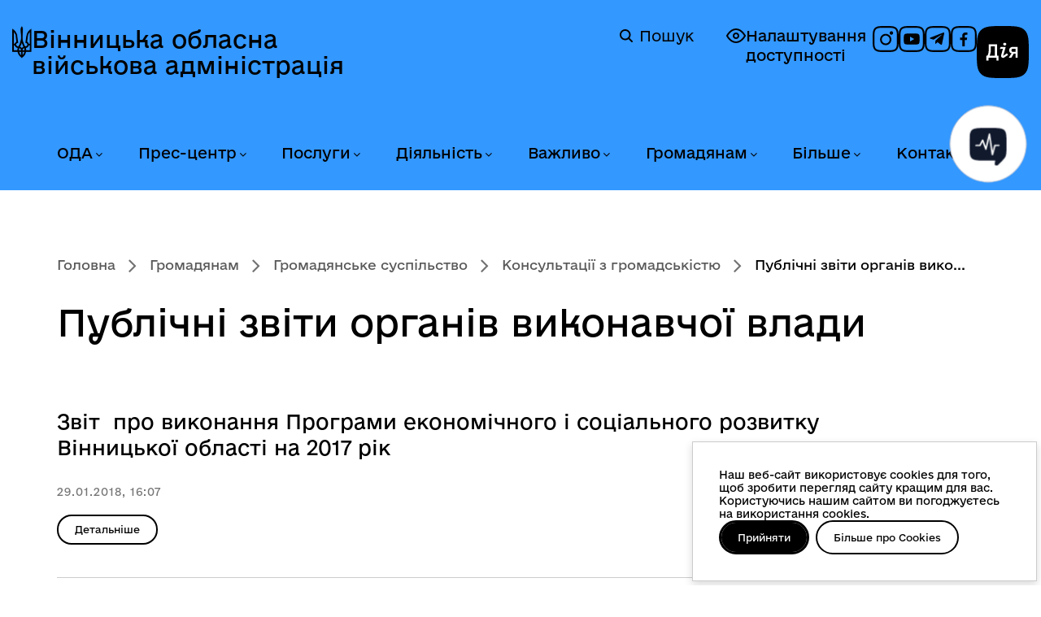

--- FILE ---
content_type: text/css
request_url: https://osite.vin.gov.ua/templates/webhit/css/template.css?v=2.02
body_size: 33090
content:
@font-face {
  font-family: eUkraine;
  src: url(/templates/webhit/fonts/e-Ukraine-Thin.otf);
  src: url(/templates/webhit/fonts/e-Ukraine-Thin.otf?#iefix) format("opentype");
  font-weight: 100;
  font-style: normal;
  font-display: swap;
}

@font-face {
  font-family: eUkraine;
  src: url(/templates/webhit/fonts/e-Ukraine-UltraLight.otf);
  src: url(/templates/webhit/fonts/e-Ukraine-UltraLight.otf?#iefix) format("opentype");
  font-weight: 200;
  font-style: normal;
  font-display: swap;
}

@font-face {
  font-family: eUkraine;
  src: url(/templates/webhit/fonts/e-Ukraine-Light.otf);
  src: url(/templates/webhit/fonts/e-Ukraine-Light.otf?#iefix) format("opentype");
  font-weight: 300;
  font-style: normal;
  font-display: swap;
}

@font-face {
  font-family: eUkraine;
  src: url(/templates/webhit/fonts/e-Ukraine-Regular.otf);
  src: url(/templates/webhit/fonts/e-Ukraine-Regular.otf?#iefix) format("opentype");
  font-weight: 400;
  font-style: normal;
  font-display: swap;
}

@font-face {
  font-family: eUkraine;
  src: url(/templates/webhit/fonts/e-Ukraine-Medium.otf);
  src: url(/templates/webhit/fonts/e-Ukraine-Medium.otf?#iefix) format("opentype");
  font-weight: 500;
  font-style: normal;
  font-display: swap;
}

@font-face {
  font-family: eUkraine;
  src: url(/templates/webhit/fonts/e-Ukraine-Medium.otf);
  src: url(/templates/webhit/fonts/e-Ukraine-Medium.otf?#iefix) format("opentype");
  font-weight: 600;
  font-style: normal;
  font-display: swap;
}

@font-face {
  font-family: eUkraine;
  src: url(/templates/webhit/fonts/e-Ukraine-Bold.otf);
  src: url(/templates/webhit/fonts/e-Ukraine-Bold.otf?#iefix) format("opentype");
  font-weight: 700;
  font-style: normal;
  font-display: swap;
}

@font-face {
  font-family: eUkraineHead;
  src: url(/templates/webhit/fonts/e-UkraineHead-Thin.otf);
  src: url(/templates/webhit/fonts/e-UkraineHead-Thin.otf?#iefix) format("opentype");
  font-weight: 100;
  font-style: normal;
  font-display: swap;
}

@font-face {
  font-family: eUkraineHead;
  src: url(/templates/webhit/fonts/e-UkraineHead-UltraLight.otf);
  src: url(/templates/webhit/fonts/e-UkraineHead-UltraLight.otf?#iefix) format("opentype");
  font-weight: 200;
  font-style: normal;
  font-display: swap;
}

@font-face {
  font-family: eUkraineHead;
  src: url(/templates/webhit/fonts/e-UkraineHead-Light.otf);
  src: url(/templates/webhit/fonts/e-UkraineHead-Light.otf?#iefix) format("opentype");
  font-weight: 300;
  font-style: normal;
  font-display: swap;
}

@font-face {
  font-family: eUkraineHead;
  src: url(/templates/webhit/fonts/e-UkraineHead-Regular.otf);
  src: url(/templates/webhit/fonts/e-UkraineHead-Regular.otf?#iefix) format("opentype");
  font-weight: 400;
  font-style: normal;
  font-display: swap;
}

@font-face {
  font-family: eUkraineHead;
  src: url(/templates/webhit/fonts/e-UkraineHead-Medium.otf);
  src: url(/templates/webhit/fonts/e-UkraineHead-Medium.otf?#iefix) format("opentype");
  font-weight: 600;
  font-style: normal;
  font-display: swap;
}

@font-face {
  font-family: eUkraineHead;
  src: url(/templates/webhit/fonts/e-UkraineHead-Bold.otf);
  src: url(/templates/webhit/fonts/e-UkraineHead-Bold.otf?#iefix) format("opentype");
  font-weight: 700;
  font-style: normal;
  font-display: swap;
}

@font-face {
  font-family: eUkraineHead;
  src: url(/templates/webhit/fonts/e-UkraineHead-NAME.otf);
  src: url(/templates/webhit/fonts/e-UkraineHead-NAME.otf?#iefix) format("opentype");
  font-weight: 900;
  font-style: normal;
  font-display: swap;
}

:root {
  /* Colors */
  --black: #000;
  --white: #fff;
  --blue-primary-click: #007EFF;
  --blue-primary-hover: #3398FF;
  --light-gray: #ccc;
  --text-gray: #808080;
  --dark-gray: #595959;

  /* Fonts */
  --main-font: "eUkraine", sans-serif;
}
.menuToogleButton{
  display: inline-block;
  width: 14px;
  justify-content: center;
  padding: 0px 3px;
  margin: 0;
  background: none;
  border: none;
  font-size: 14px;
  line-height: 121%;
  font-family: fontAwesome;
}
.menuToogleButton:before{
  content: "\f107";
  font-family: fontAwesome;
}
.btn.btn {
  display: inline-flex;
  flex-direction: row;
  justify-content: center;
  align-items: center;
  padding: 15px 30px;
  gap: 10px;
  border-radius: 51px;
  font-family: 'eUkraine', sans-serif;
  font-style: normal;
  font-weight: 400;
  font-size: 14px;
  line-height: 121%;
  color: #000000;
  text-decoration: none;
  cursor: pointer;
  box-sizing: border-box;
  transition: all 0.1s ease-in;
  border-image-slice: 1;
  position: relative;
  background-origin: border-box;
  background-clip: padding-box, border-box;
}

.btn.btn:hover {
  text-decoration: none;
}

.btn.btn-primary {
  background-color: #000000;
  color: white;
  border: 3px solid #000;
}

.btn.btn-primary:hover {
  background: #3398FF;
  color: black;
  border-color: #3398FF;
}

.btn.btn-primary:focus {
  background: #3398FF;
  border-color: black;
  border-width: 3px;
  color: black;
  box-shadow: none;
  outline: none;
}

.btn.btn-primary:active {
  background: #007EFF;
  border-color: #007EFF;
  color: black;
}

.btn.btn-primary[disabled] {
  background-color: #80808080;
  border-color: #80808080;
  color: #fff;
}

.btn.btn-secondary {
  border-width: 2px;
  border-style: solid;
  border-color: #000000;
}

.btn.small {
  padding: 11px 20px;
  font-size: 12px;
  text-transform: capitalize;
  letter-spacing: 0px;
  line-height: 11px;
}

.btn.btn-secondary:hover {
  color: black;
  border-width: 2px;
  border-style: solid;
  border-color: #3398FF;
}

.btn.btn-secondary:focus {
  border-color: #3398FF;
  outline-color: #3398FF;
  outline-offset: 1px;
}

.btn.btn-secondary:active {
  border-color: #007EFF;
}

.btn.btn-secondary[disabled] {
  border-color: #80808080;
  color: #80808080;
}

.form-control {
  display: block;
  height: 34px;
  padding: 6px 12px;
  font-size: 14px;
  line-height: 1.428571429;
  color: #555555;
  background-color: #fff;
  background-image: none;
  border: 1px solid #ccc;
  border-radius: 4px;
  -webkit-box-shadow: inset 0 1px 1px rgba(0, 0, 0, 0.075);
  box-shadow: inset 0 1px 1px rgba(0, 0, 0, 0.075);
  -webkit-transition: border-color ease-in-out 0.15s,
    box-shadow ease-in-out 0.15s;
  -o-transition: border-color ease-in-out 0.15s, box-shadow ease-in-out 0.15s;
  transition: border-color ease-in-out 0.15s, box-shadow ease-in-out 0.15s;
}

.form-control:focus {
  border-color: #66afe9;
  outline: 0;
  -webkit-box-shadow: inset 0 1px 1px rgba(0, 0, 0, 0.075),
    0 0 8px rgba(102, 175, 233, 0.6);
  box-shadow: inset 0 1px 1px rgba(0, 0, 0, 0.075),
    0 0 8px rgba(102, 175, 233, 0.6);
}

.form-control::-moz-placeholder {
  color: #999;
  opacity: 1;
}

.form-control:-ms-input-placeholder {
  color: #999;
}

.form-control::-webkit-input-placeholder {
  color: #999;
}

.form-control[disabled],
.form-control[readonly],
fieldset[disabled] .form-control {
  cursor: not-allowed;
  background-color: #eeeeee;
  opacity: 1;
}

textarea.form-control {
  height: auto;
}

@font-face {
  font-family: "IcoMoon";
  src: url("../fonts/IcoMoon.eot");
  src: url("../fonts/IcoMoon.eot?#iefix") format("embedded-opentype"),
    url("../fonts/IcoMoon.woff") format("woff"),
    url("../fonts/IcoMoon.ttf") format("truetype"),
    url("../fonts/IcoMoon.svg#IcoMoon") format("svg");
  font-weight: normal;
  font-style: normal;
}

[data-icon]:before {
  font-family: "IcoMoon";
  content: attr(data-icon);
  speak: none;
}

[class^="icon-"],
[class*=" icon-"] {
  display: inline-block;
  width: 14px;
  height: 14px;
  margin-right: 0.25em;
  line-height: 14px;
  background-image: none;
}

dd>span[class^="icon-"]+time,
dd>span[class*=" icon-"]+time {
  margin-left: -0.25em;
}

dl.article-info dd.hits span[class^="icon-"],
dl.article-info dd.hits span[class*=" icon-"] {
  margin-right: 0;
}

[class^="icon-"]:before,
[class*=" icon-"]:before {
  font-family: "IcoMoon";
  font-style: normal;
  speak: none;
}

[class^="icon-"].disabled,
[class*=" icon-"].disabled {
  font-weight: normal;
}

.icon-joomla:before {
  content: "\e200";
}

.icon-chevron-up:before,
.icon-uparrow:before,
.icon-arrow-up:before {
  content: "\e005";
}

.icon-chevron-right:before,
.icon-rightarrow:before,
.icon-arrow-right:before {
  content: "\e006";
}

.icon-chevron-down:before,
.icon-downarrow:before,
.icon-arrow-down:before {
  content: "\e007";
}

.icon-chevron-left:before,
.icon-leftarrow:before,
.icon-arrow-left:before {
  content: "\e008";
}

.icon-arrow-first:before {
  content: "\e003";
}

.icon-arrow-last:before {
  content: "\e004";
}

.icon-arrow-up-2:before {
  content: "\e009";
}

.icon-arrow-right-2:before {
  content: "\e00a";
}

.icon-arrow-down-2:before {
  content: "\e00b";
}

.icon-arrow-left-2:before {
  content: "\e00c";
}

.icon-arrow-up-3:before {
  content: "\e00f";
}

.icon-arrow-right-3:before {
  content: "\e010";
}

.icon-arrow-down-3:before {
  content: "\e011";
}

.icon-arrow-left-3:before {
  content: "\e012";
}

.icon-menu-2:before {
  content: "\e00e";
}

.icon-arrow-up-4:before {
  content: "\e201";
}

.icon-arrow-right-4:before {
  content: "\e202";
}

.icon-arrow-down-4:before {
  content: "\e203";
}

.icon-arrow-left-4:before {
  content: "\e204";
}

.icon-share:before,
.icon-redo:before {
  content: "\27";
}

.icon-undo:before {
  content: "\28";
}

.icon-forward-2:before {
  content: "\e205";
}

.icon-backward-2:before,
.icon-reply:before {
  content: "\e206";
}

.icon-unblock:before,
.icon-refresh:before,
.icon-redo-2:before {
  content: "\6c";
}

.icon-undo-2:before {
  content: "\e207";
}

.icon-move:before {
  content: "\7a";
}

.icon-expand:before {
  content: "\66";
}

.icon-contract:before {
  content: "\67";
}

.icon-expand-2:before {
  content: "\68";
}

.icon-contract-2:before {
  content: "\69";
}

.icon-play:before {
  content: "\e208";
}

.icon-pause:before {
  content: "\e209";
}

.icon-stop:before {
  content: "\e210";
}

.icon-previous:before,
.icon-backward:before {
  content: "\7c";
}

.icon-next:before,
.icon-forward:before {
  content: "\7b";
}

.icon-first:before {
  content: "\7d";
}

.icon-last:before {
  content: "\e000";
}

.icon-play-circle:before {
  content: "\e00d";
}

.icon-pause-circle:before {
  content: "\e211";
}

.icon-stop-circle:before {
  content: "\e212";
}

.icon-backward-circle:before {
  content: "\e213";
}

.icon-forward-circle:before {
  content: "\e214";
}

.icon-loop:before {
  content: "\e001";
}

.icon-shuffle:before {
  content: "\e002";
}

.icon-search:before {
  content: "\53";
}

.icon-zoom-in:before {
  content: "\64";
}

.icon-zoom-out:before {
  content: "\65";
}

.icon-apply:before,
.icon-edit:before,
.icon-pencil:before {
  content: "\2b";
}

.icon-pencil-2:before {
  content: "\2c";
}

.icon-brush:before {
  content: "\3b";
}

.icon-save-new:before,
.icon-plus-2:before {
  content: "\5d";
}

.icon-ban-circle:before,
.icon-minus-sign:before,
.icon-minus-2:before {
  content: "\5e";
}

.icon-delete:before,
.icon-remove:before,
.icon-cancel-2:before {
  content: "\49";
}

.icon-publish:before,
.icon-save:before,
.icon-ok:before,
.icon-checkmark:before {
  content: "\47";
}

.icon-new:before,
.icon-plus:before {
  content: "\2a";
}

.icon-plus-circle:before {
  content: "\e215";
}

.icon-minus:before,
.icon-not-ok:before {
  content: "\4b";
}

.icon-minus-circle:before {
  content: "\e216";
}

.icon-unpublish:before,
.icon-cancel:before {
  content: "\4a";
}

.icon-cancel-circle:before {
  content: "\e217";
}

.icon-checkmark-2:before {
  content: "\e218";
}

.icon-checkmark-circle:before {
  content: "\e219";
}

.icon-info:before {
  content: "\e220";
}

.icon-info-2:before,
.icon-info-circle:before {
  content: "\e221";
}

.icon-question:before,
.icon-question-sign:before,
.icon-help:before {
  content: "\45";
}

.icon-question-2:before,
.icon-question-circle:before {
  content: "\e222";
}

.icon-notification:before {
  content: "\e223";
}

.icon-notification-2:before,
.icon-notification-circle:before {
  content: "\e224";
}

.icon-pending:before,
.icon-warning:before {
  content: "\48";
}

.icon-warning-2:before,
.icon-warning-circle:before {
  content: "\e225";
}

.icon-checkbox-unchecked:before {
  content: "\3d";
}

.icon-checkin:before,
.icon-checkbox:before,
.icon-checkbox-checked:before {
  content: "\3e";
}

.icon-checkbox-partial:before {
  content: "\3f";
}

.icon-square:before {
  content: "\e226";
}

.icon-radio-unchecked:before {
  content: "\e227";
}

.icon-radio-checked:before,
.icon-generic:before {
  content: "\e228";
}

.icon-circle:before {
  content: "\e229";
}

.icon-signup:before {
  content: "\e230";
}

.icon-grid:before,
.icon-grid-view:before {
  content: "\58";
}

.icon-grid-2:before,
.icon-grid-view-2:before {
  content: "\59";
}

.icon-menu:before {
  content: "\5a";
}

.icon-list:before,
.icon-list-view:before {
  content: "\31";
}

.icon-list-2:before {
  content: "\e231";
}

.icon-menu-3:before {
  content: "\e232";
}

.icon-folder-open:before,
.icon-folder:before {
  content: "\2d";
}

.icon-folder-close:before,
.icon-folder-2:before {
  content: "\2e";
}

.icon-folder-plus:before {
  content: "\e234";
}

.icon-folder-minus:before {
  content: "\e235";
}

.icon-folder-3:before {
  content: "\e236";
}

.icon-folder-plus-2:before {
  content: "\e237";
}

.icon-folder-remove:before {
  content: "\e238";
}

.icon-file:before {
  content: "\e016";
}

.icon-file-2:before {
  content: "\e239";
}

.icon-file-add:before,
.icon-file-plus:before {
  content: "\29";
}

.icon-file-remove:before,
.icon-file-minus:before {
  content: "\e017";
}

.icon-file-check:before {
  content: "\e240";
}

.icon-file-remove:before {
  content: "\e241";
}

.icon-save-copy:before,
.icon-copy:before {
  content: "\e018";
}

.icon-stack:before {
  content: "\e242";
}

.icon-tree:before {
  content: "\e243";
}

.icon-tree-2:before {
  content: "\e244";
}

.icon-paragraph-left:before {
  content: "\e246";
}

.icon-paragraph-center:before {
  content: "\e247";
}

.icon-paragraph-right:before {
  content: "\e248";
}

.icon-paragraph-justify:before {
  content: "\e249";
}

.icon-screen:before {
  content: "\e01c";
}

.icon-tablet:before {
  content: "\e01d";
}

.icon-mobile:before {
  content: "\e01e";
}

.icon-box-add:before {
  content: "\51";
}

.icon-box-remove:before {
  content: "\52";
}

.icon-download:before {
  content: "\e021";
}

.icon-upload:before {
  content: "\e022";
}

.icon-home:before {
  content: "\21";
}

.icon-home-2:before {
  content: "\e250";
}

.icon-out-2:before,
.icon-new-tab:before {
  content: "\e024";
}

.icon-out-3:before,
.icon-new-tab-2:before {
  content: "\e251";
}

.icon-link:before {
  content: "\e252";
}

.icon-picture:before,
.icon-image:before {
  content: "\2f";
}

.icon-pictures:before,
.icon-images:before {
  content: "\30";
}

.icon-palette:before,
.icon-color-palette:before {
  content: "\e014";
}

.icon-camera:before {
  content: "\55";
}

.icon-camera-2:before,
.icon-video:before {
  content: "\e015";
}

.icon-play-2:before,
.icon-video-2:before,
.icon-youtube:before {
  content: "\56";
}

.icon-music:before {
  content: "\57";
}

.icon-user:before {
  content: "\22";
}

.icon-users:before {
  content: "\e01f";
}

.icon-vcard:before {
  content: "\6d";
}

.icon-address:before {
  content: "\70";
}

.icon-share-alt:before,
.icon-out:before {
  content: "\26";
}

.icon-enter:before {
  content: "\e257";
}

.icon-exit:before {
  content: "\e258";
}

.icon-comment:before,
.icon-comments:before {
  content: "\24";
}

.icon-comments-2:before {
  content: "\25";
}

.icon-quote:before,
.icon-quotes-left:before {
  content: "\60";
}

.icon-quote-2:before,
.icon-quotes-right:before {
  content: "\61";
}

.icon-quote-3:before,
.icon-bubble-quote:before {
  content: "\e259";
}

.icon-phone:before {
  content: "\e260";
}

.icon-phone-2:before {
  content: "\e261";
}

.icon-envelope:before,
.icon-mail:before {
  content: "\4d";
}

.icon-envelope-opened:before,
.icon-mail-2:before {
  content: "\4e";
}

.icon-unarchive:before,
.icon-drawer:before {
  content: "\4f";
}

.icon-archive:before,
.icon-drawer-2:before {
  content: "\50";
}

.icon-briefcase:before {
  content: "\e020";
}

.icon-tag:before {
  content: "\e262";
}

.icon-tag-2:before {
  content: "\e263";
}

.icon-tags:before {
  content: "\e264";
}

.icon-tags-2:before {
  content: "\e265";
}

.icon-options:before,
.icon-cog:before {
  content: "\38";
}

.icon-cogs:before {
  content: "\37";
}

.icon-screwdriver:before,
.icon-tools:before {
  content: "\36";
}

.icon-wrench:before {
  content: "\3a";
}

.icon-equalizer:before {
  content: "\39";
}

.icon-dashboard:before {
  content: "\78";
}

.icon-switch:before {
  content: "\e266";
}

.icon-filter:before {
  content: "\54";
}

.icon-purge:before,
.icon-trash:before {
  content: "\4c";
}

.icon-checkedout:before,
.icon-lock:before,
.icon-locked:before {
  content: "\23";
}

.icon-unlock:before {
  content: "\e267";
}

.icon-key:before {
  content: "\5f";
}

.icon-support:before {
  content: "\46";
}

.icon-database:before {
  content: "\62";
}

.icon-scissors:before {
  content: "\e268";
}

.icon-health:before {
  content: "\6a";
}

.icon-wand:before {
  content: "\6b";
}

.icon-eye-open:before,
.icon-eye:before {
  content: "\3c";
}

.icon-eye-close:before,
.icon-eye-blocked:before,
.icon-eye-2:before {
  content: "\e269";
}

.icon-clock:before {
  content: "\6e";
}

.icon-compass:before {
  content: "\6f";
}

.icon-broadcast:before,
.icon-connection:before,
.icon-wifi:before {
  content: "\e01b";
}

.icon-book:before {
  content: "\e271";
}

.icon-lightning:before,
.icon-flash:before {
  content: "\79";
}

.icon-print:before,
.icon-printer:before {
  content: "\e013";
}

.icon-feed:before {
  content: "\71";
}

.icon-calendar:before {
  content: "\43";
}

.icon-calendar-2:before {
  content: "\44";
}

.icon-calendar-3:before {
  content: "\e273";
}

.icon-pie:before {
  content: "\77";
}

.icon-bars:before {
  content: "\76";
}

.icon-chart:before {
  content: "\75";
}

.icon-power-cord:before {
  content: "\32";
}

.icon-cube:before {
  content: "\33";
}

.icon-puzzle:before {
  content: "\34";
}

.icon-attachment:before,
.icon-paperclip:before,
.icon-flag-2:before {
  content: "\72";
}

.icon-lamp:before {
  content: "\74";
}

.icon-pin:before,
.icon-pushpin:before {
  content: "\73";
}

.icon-location:before {
  content: "\63";
}

.icon-shield:before {
  content: "\e274";
}

.icon-flag:before {
  content: "\35";
}

.icon-flag-3:before {
  content: "\e275";
}

.icon-bookmark:before {
  content: "\e023";
}

.icon-bookmark-2:before {
  content: "\e276";
}

.icon-heart:before {
  content: "\e277";
}

.icon-heart-2:before {
  content: "\e278";
}

.icon-thumbs-up:before {
  content: "\5b";
}

.icon-thumbs-down:before {
  content: "\5c";
}

.icon-unfeatured:before,
.icon-asterisk:before,
.icon-star-empty:before {
  content: "\40";
}

.icon-star-2:before {
  content: "\41";
}

.icon-featured:before,
.icon-default:before,
.icon-star:before {
  content: "\42";
}

.icon-smiley:before,
.icon-smiley-happy:before {
  content: "\e279";
}

.icon-smiley-2:before,
.icon-smiley-happy-2:before {
  content: "\e280";
}

.icon-smiley-sad:before {
  content: "\e281";
}

.icon-smiley-sad-2:before {
  content: "\e282";
}

.icon-smiley-neutral:before {
  content: "\e283";
}

.icon-smiley-neutral-2:before {
  content: "\e284";
}

.icon-cart:before {
  content: "\e019";
}

.icon-basket:before {
  content: "\e01a";
}

.icon-credit:before {
  content: "\e286";
}

.icon-credit-2:before {
  content: "\e287";
}

.icon-expired:before {
  content: "\4b";
}

.sp-megamenu-parent {
  list-style: none;
  padding: 0;
  margin: 0;
  z-index: 9;
  display: block;
  float: right;
}

.sp-megamenu-parent>li {
  display: inline-block;
  position: relative;
  padding: 0 10px 32px 0px;
}

.sp-megamenu-parent>li.menu-justify {
  position: static;
}

.sp-megamenu-parent>li>a {
  display: inline-block;
  padding: 0 15px;
  line-height: 55px;
  font-size: 12px;
  font-weight: 300;
  letter-spacing: 1px;
  color: #292929;
  opacity: 0.7;
  -webkit-transition: all 0.3s ease;
  transition: all 0.3s ease;
}

.sp-megamenu-parent>li.sp-has-child>a:after {
  font-family: "FontAwesome";
  content: " \f107";
}

.sp-megamenu-parent .sp-module {
  padding: 10px;
}

.sp-megamenu-parent .sp-mega-group {
  list-style: none;
  padding: 0;
  margin: 0;
}

.sp-megamenu-parent .sp-mega-group .sp-mega-group-child {
  list-style: none;
  padding: 0;
  margin: 0;
}

.sp-megamenu-parent .sp-dropdown {
  margin: 0;
  position: absolute;
  z-index: 10;
  display: none;
}

.sp-megamenu-parent .sp-dropdown .sp-dropdown-inner {
  background: #292929;
  -webkit-box-shadow: 0 4px 5px rgba(0, 0, 0, 0.2);
  -moz-box-shadow: 0 4px 5px rgba(0, 0, 0, 0.2);
  box-shadow: 0 4px 5px rgba(0, 0, 0, 0.2);
  padding: 0 20px;
}

.sp-megamenu-parent .sp-dropdown .sp-dropdown-items {
  list-style: none;
  padding: 0;
  margin: 0;
}

.sp-megamenu-parent .sp-dropdown .sp-dropdown-items .sp-has-child>a:after {
  font-family: 'icomoon';
  content: "\e900";
  float: right;
}

.sp-megamenu-parent .sp-dropdown.sp-menu-center {
  margin-left: 45px;
}

.sp-megamenu-parent .sp-dropdown.sp-dropdown-main {
  top: 100%;
}

.sp-megamenu-parent .sp-dropdown.sp-dropdown-main.sp-menu-right,
.sp-megamenu-parent .sp-dropdown.sp-dropdown-main.sp-menu-full {
  left: 0;
}

.sp-megamenu-parent .sp-dropdown.sp-dropdown-main.sp-menu-left {
  right: 0;
}

.sp-megamenu-parent .sp-dropdown.sp-dropdown-sub {
  top: 0;
  left: 100%;
}

.sp-megamenu-parent .sp-dropdown.sp-dropdown-sub .sp-dropdown-items {
  gap: 10px;
}

.sp-megamenu-parent .sp-dropdown.sp-dropdown-sub .sp-dropdown-inner {
  box-shadow: 0 0 5px rgba(0, 0, 0, 0.2);
}

.sp-megamenu-parent .sp-dropdown li.sp-menu-item {
  display: block;
  padding: 0 16px;
  position: relative;
}

.sp-megamenu-parent .sp-dropdown li.sp-menu-item>a {
  display: block;
  padding: 10px;
  color: #ffffff;
  cursor: pointer;
  font-size: 12px;
  font-weight: 300;
  letter-spacing: 1px;
}

.sp-megamenu-parent .sp-dropdown li.sp-menu-item>a.sp-group-title {
  text-transform: uppercase;
  font-weight: bold;
}

.sp-megamenu-parent .sp-dropdown li.sp-menu-item>a:hover {
  color: #fff;
}

.sp-megamenu-parent .sp-dropdown li.sp-menu-item.active>a:hover {
  color: #fff;
}

.sp-megamenu-parent .sp-dropdown-mega>.row {
  margin-top: 30px;
}

.sp-megamenu-parent .sp-dropdown-mega>.row:first-child {
  margin-top: 0;
}

.sp-megamenu-parent .sp-has-child:hover>.sp-dropdown {
  display: block;
}

.sp-menu-item .sp-has-child:focus-within>.sp-dropdown {
  display: block;
}

.sp-megamenu-parent.menu-fade .sp-has-child:hover>.sp-dropdown {
  -webkit-animation: spMenuFadeIn 400ms;
  animation: spMenuFadeIn 400ms;
}

.sp-megamenu-parent.menu-zoom .sp-has-child:hover>.sp-dropdown {
  -webkit-animation: spMenuZoom 400ms;
  animation: spMenuZoom 400ms;
}

#offcanvas-toggler {
  float: right;
  line-height: 55px;
  margin-right: 30px;
}

#offcanvas-toggler>i {
  -webkit-transition: color 400ms, background-color 400ms;
  -o-transition: color 400ms, background-color 400ms;
  transition: color 400ms, background-color 400ms;
}

#offcanvas-toggler>i:hover {
  color: #fff;
}

.off-canvas-menu-init {
  overflow-x: hidden;
  position: relative;
}

.offcanvas .offcanvas-overlay {
  visibility: visible;
  opacity: 1;
}

.offcanvas-overlay {
  background: rgba(0, 0, 0, 0.2);
  bottom: 0;
  left: 0;
  opacity: 0;
  position: absolute;
  right: 0;
  top: 0;
  z-index: 9999;
  visibility: hidden;
  -webkit-transition: 0.5s;
  transition: 0.5s;
}

.off-canvas-menu-wrap {
  position: relative;
  -webkit-transition: 0.5s;
  transition: 0.5s;
  right: 0;
  backface-visibility: hidden;
}

.close-offcanvas {
  position: absolute;
  top: 15px;
  right: 15px;
  z-index: 1;
  border-radius: 100%;
  width: 25px;
  height: 25px;
  line-height: 0.5;
  text-align: center;
  font-size: 16px;
  border: 1px solid #fff;
  color: #fff;
  padding-top: 3px;
}

.offcanvas-menu {
  width: min(400px, 100vw);
  height: 100%;
  background-color: #3398FF;
  color: #fff;
  position: fixed;
  top: 0;
  left: 0;
  -webkit-transform: translateX(-320px);
  transform: translateX(-320px);
  visibility: hidden;
  overflow: inherit;
  -webkit-transition: 0.5s;
  transition: 0.5s;
  z-index: 10000;
}


.offcanvas-menu .offcanvas-inner .sp-module:after {
  display: none;
}

.offcanvas-menu .offcanvas-inner .sp-module:last-child {
  border-bottom: 1px solid rgba(0, 0, 0, 0.08);
  margin-bottom: 0;
}

.offcanvas-menu .offcanvas-inner .sp-module.off-canvas-menu {
  padding: 0;
}

.offcanvas-menu .offcanvas-inner .sp-module .sp-module-title {
  font-size: 16px;
  line-height: 1;
  text-transform: uppercase;
}

.offcanvas-menu .offcanvas-inner .sp-module ul>li {
  border: 0;
  position: relative;
  border-bottom: 1px solid rgba(0, 0, 0, 0.1);
  overflow: hidden;
  padding: 12px 0;
}

.offcanvas-menu .offcanvas-inner .sp-module ul>li a {
  -webkit-transition: 300ms;
  -o-transition: 300ms;
  transition: 300ms;
  padding: 10px 20px;
  font-size: 14px;
  text-transform: uppercase;
  color: #fff;
  font-weight: 500;
  line-height: 28px;
}

.offcanvas-menu .offcanvas-inner .sp-module .nav.menu a,
.offcanvas-menu .offcanvas-inner .sp-module .nav.menu p,
.offcanvas-menu .offcanvas-inner.deeper .nav>li>a,
.offcanvas-menu .offcanvas-inner.deeper .nav>li>p {
  font-weight: 400;
}

.offcanvas-menu .offcanvas-inner .sp-module ul>li:hover a,
.offcanvas-menu .offcanvas-inner .sp-module ul>li:focus a {
  background: rgba(0, 0, 0, 0.15);
}

.offcanvas-menu .offcanvas-inner .sp-module ul>li a:hover,
.offcanvas-menu .offcanvas-inner .sp-module ul>li a:focus {
  background: rgba(0, 0, 0, 0.15);
}

.offcanvas-menu .offcanvas-inner .sp-module ul>li ul>li.active>a,
.offcanvas-menu .offcanvas-inner .sp-module ul>li ul>li:hover>a,
.offcanvas-menu .offcanvas-inner .sp-module ul>li ul>li:focus>a {
  background: rgba(0, 0, 0, 0.15) !important;
}

.offcanvas-menu .offcanvas-inner .sp-module ul>li ul>li>a:hover,
.offcanvas-menu .offcanvas-inner .sp-module ul>li ul>li>a:focus {
  background: rgba(0, 0, 0, 0.15) !important;
}

.offcanvas-menu .offcanvas-inner .sp-module ul>li .offcanvas-menu-toggler {
  display: inline-block;
  position: absolute;
  top: 0;
  right: 0;
  padding: 13px 20px;
  cursor: pointer;
}

.offcanvas-menu .offcanvas-inner .sp-module ul>li .offcanvas-menu-toggler .close-icon {
  display: inline;
}

.offcanvas-menu .offcanvas-inner .sp-module ul>li .offcanvas-menu-toggler.collapsed .open-icon {
  display: inline;
}

.offcanvas-menu .offcanvas-inner .sp-module ul>li .offcanvas-menu-toggler.collapsed .close-icon {
  display: none;
}

.offcanvas-menu .offcanvas-inner .sp-module ul>li>a:after {
  display: none;
}

.offcanvas-menu .offcanvas-inner .sp-module ul>li ul {
  background: rgba(0, 0, 0, 0.02);
}

.offcanvas-menu .offcanvas-inner .sp-module ul>li ul>li>a {
  padding-left: 30px;
}

.offcanvas-menu .offcanvas-inner .sp-module:first-child {
  margin-top: 0;
  padding: 30px;
}



.offcanvas {
  width: 100%;
  height: 100%;
  position: relative;
  -webkit-transition: 0.5s;
  -o-transition: 0.5s;
  transition: 0.5s;
}

.offcanvas .off-canvas-menu-wrap {
  right: 0;
}

.offcanvas .off-canvas-menu-wrap:after {
  width: 100%;
  height: 100%;
  right: 0;
}

.offcanvas .offcanvas-menu {
  visibility: visible;
  z-index: 9999;
  right: 0;
  -webkit-transform: translateX(0);
  transform: translateX(0);
}

@media screen and (min-width: 991px) {
  .offcanvas .offcanvas-menu {
    top: 0;
    left: 0;
    -webkit-transform: translateX(-320px);
    transform: translateX(-320px);
    visibility: hidden;
    overflow: inherit;
  }

  .offcanvas .offcanvas-overlay {
    visibility: hidden;
    opacity: 0;
  }
}

.offcanvas .offcanvas-menu ul.nav-child li {
  padding-left: 10px;
}

.menu .nav-child.small {
  font-size: inherit;
}

.sp-megamenu-parent.menu-fade-up .sp-has-child:hover>.sp-dropdown {
  -webkit-animation: spMenuFadeInUp 400ms;
  animation: spMenuFadeInUp 400ms;
}

.sp-megamenu-parent.menu-rotate .sp-has-child:hover>.sp-dropdown {
  opacity: 1;
  -webkit-transform: rotateX(0deg);
  transform: rotateX(0deg);
  visibility: visible;
}

.sp-megamenu-parent.menu-slide-down .sp-has-child:hover>.sp-dropdown {
  opacity: 1;
  visibility: visible;
  top: 90px;
}

.sp-megamenu-parent.menu-slide-down .sp-has-child:hover>.sp-dropdown .sp-dropdown {
  top: 0;
}

.menu-slide-down .sp-has-child>.sp-dropdown {
  top: 60px;
  opacity: 0;
  visibility: hidden;
  display: block;
  transition: all 500ms ease;
}

.menu-slide-down .sp-has-child>.sp-dropdown.sp-dropdown-mega {
  left: auto;
  right: 0;
}

.menu-rotate .sp-has-child {
  -webkit-perspective: 1000px;
  perspective: 1000px;
}

.menu-rotate .sp-has-child>.sp-dropdown {
  -webkit-transform-origin: top center;
  transform-origin: top center;
  -webkit-transform: rotateX(-70deg);
  transform: rotateX(-70deg);
  -webkit-transition: transform 0.4s ease 0s, opacity 0.2s ease 0s,
    visibility 0.2s ease 0s;
  transition: transform 0.4s ease 0s, opacity 0.2s ease 0s,
    visibility 0.2s ease 0s;
  opacity: 0;
  visibility: hidden;
  display: block;
}

.menu-rotate .sp-has-child>.sp-dropdown.sp-dropdown-mega {
  left: auto;
  right: 0;
}

.menu-drop-in .sp-has-child .sp-dropdown-inner {
  background: transparent none repeat scroll 0 0;
  box-shadow: none;
  padding: 0;
}

.menu-drop-in .sp-has-child .sp-dropdown-items {
  margin: 0;
  padding: 0;
  perspective: 1000px;
}

.menu-drop-in .sp-has-child .sp-menu-item {
  -webkit-transform: translate(0, 100px);
  transform: translate(0, 100px);
  opacity: 0;
  padding: 0 20px !important;
  background-color: #292929;
}

.menu-drop-in .sp-has-child .sp-menu-item:first-child {
  padding-top: 20px !important;
}

.menu-drop-in .sp-has-child .sp-menu-item:last-child {
  padding-bottom: 20px !important;
}

.menu-drop-in .sp-has-child:hover .sp-menu-item {
  -webkit-animation-timing-function: ease-in-out;
  animation-timing-function: ease-in-out;
  -webkit-animation-fill-mode: forwards;
  animation-fill-mode: forwards;
  -webkit-animation-name: dropup;
  animation-name: dropup;
}

.menu-drop-in .sp-has-child:hover .sp-menu-item:nth-child(1) {
  -webkit-animation-duration: 0.3s;
  animation-duration: 0.3s;
}

.menu-drop-in .sp-has-child:hover .sp-menu-item:nth-child(2) {
  -webkit-animation-duration: 0.4s;
  animation-duration: 0.4s;
}

.menu-drop-in .sp-has-child:hover .sp-menu-item:nth-child(3) {
  -webkit-animation-duration: 0.5s;
  animation-duration: 0.5s;
}

.menu-drop-in .sp-has-child:hover .sp-menu-item:nth-child(4) {
  -webkit-animation-duration: 0.6s;
  animation-duration: 0.6s;
}

.menu-drop-in .sp-has-child:hover .sp-menu-item:nth-child(5) {
  -webkit-animation-duration: 0.7s;
  animation-duration: 0.7s;
}

.menu-drop-in .sp-has-child:hover .sp-menu-item:nth-child(6) {
  -webkit-animation-duration: 0.8s;
  animation-duration: 0.8s;
}

.menu-drop-in .sp-has-child:hover .sp-menu-item:nth-child(7) {
  -webkit-animation-duration: 0.9s;
  animation-duration: 0.9s;
}

.menu-drop-in .sp-has-child:hover .sp-menu-item:nth-child(8) {
  -webkit-animation-duration: 1s;
  animation-duration: 1s;
}

.menu-drop-in .sp-has-child:hover .sp-menu-item:last-child {
  box-shadow: 0 3px 3px -2px rgba(0, 0, 0, 0.2);
}

.menu-drop-in .sp-has-child.menu-justify:hover .sp-dropdown {
  -webkit-animation: spMenuFadeInUp 500ms;
  animation: spMenuFadeInUp 500ms;
}

.menu-drop-in .sp-has-child.menu-justify .sp-dropdown-inner {
  background: #fff none repeat scroll 0 0;
  box-shadow: 0 3px 5px 0 rgba(0, 0, 0, 0.2);
  padding: 20px !important;
}

.menu-drop-in .sp-has-child.menu-justify .sp-mega-group .sp-menu-item {
  padding: 0 !important;
  -webkit-animation-direction: normal;
  animation-direction: normal;
  -webkit-animation-fill-mode: none;
  animation-fill-mode: none;
  -webkit-animation-iteration-count: 0;
  animation-iteration-count: 0;
  -webkit-animation-name: none;
  animation-name: none;
  -webkit-animation-timing-function: ease;
  animation-timing-function: ease;
  opacity: 1;
  -webkit-transform: none;
  transform: none;
}

.menu-drop-in .sp-has-child.menu-justify .sp-mega-group .sp-menu-item:last-child {
  box-shadow: none;
}

@keyframes dropup {
  0% {
    opacity: 0;
    transform: translate(0, 100px);
  }

  100% {
    opacity: 1;
    transform: translate(0, 0);
  }
}

@-webkit-keyframes dropup {
  0% {
    opacity: 0;
    transform: translate(0, 100px);
  }

  100% {
    opacity: 1;
    transform: translate(0, 0);
  }
}

.menu-twist .sp-has-child .sp-dropdown-inner {
  background: transparent none repeat scroll 0 0;
  box-shadow: none;
  padding: 0;
}

.menu-twist .sp-has-child .sp-dropdown-items {
  margin: 0;
  padding: 0;
}

.menu-twist .sp-has-child .sp-menu-item {
  -webkit-transform: rotateY(90deg);
  transform: rotateY(90deg);
  padding: 0 20px !important;
  background: #fff;
}

.menu-twist .sp-has-child .sp-menu-item:first-child {
  padding-top: 20px !important;
}

.menu-twist .sp-has-child .sp-menu-item:last-child {
  padding-bottom: 20px !important;
}

.menu-twist .sp-has-child:hover .sp-menu-item {
  -webkit-animation-direction: normal;
  animation-direction: normal;
  -webkit-animation-iteration-count: 1;
  animation-iteration-count: 1;
  -webkit-animation-timing-function: ease-in-out;
  animation-timing-function: ease-in-out;
  -webkit-animation-fill-mode: forwards;
  animation-fill-mode: forwards;
  -webkit-animation-name: twist;
  animation-name: twist;
}

.menu-twist .sp-has-child:hover .sp-menu-item:nth-child(1) {
  -webkit-animation-duration: 0.4s;
  animation-duration: 0.4s;
}

.menu-twist .sp-has-child:hover .sp-menu-item:nth-child(2) {
  -webkit-animation-duration: 0.5s;
  animation-duration: 0.5s;
}

.menu-twist .sp-has-child:hover .sp-menu-item:nth-child(3) {
  -webkit-animation-duration: 0.6s;
  animation-duration: 0.6s;
}

.menu-twist .sp-has-child:hover .sp-menu-item:nth-child(4) {
  -webkit-animation-duration: 0.7s;
  animation-duration: 0.7s;
}

.menu-twist .sp-has-child:hover .sp-menu-item:nth-child(5) {
  -webkit-animation-duration: 0.8s;
  animation-duration: 0.8s;
}

.menu-twist .sp-has-child:hover .sp-menu-item:nth-child(6) {
  -webkit-animation-duration: 0.9s;
  animation-duration: 0.9s;
}

.menu-twist .sp-has-child:hover .sp-menu-item:nth-child(7) {
  -webkit-animation-duration: 1s;
  animation-duration: 1s;
}

.menu-twist .sp-has-child:hover .sp-menu-item:nth-child(8) {
  -webkit-animation-duration: 1.1s;
  animation-duration: 1.1s;
}

.menu-twist .sp-has-child:hover .sp-menu-item:last-child {
  box-shadow: 0 3px 3px -2px rgba(0, 0, 0, 0.2);
}

.menu-twist .sp-has-child.menu-justify:hover .sp-dropdown {
  -webkit-animation: spMenuFadeInUp 500ms;
  animation: spMenuFadeInUp 500ms;
}

.menu-twist .sp-has-child.menu-justify .sp-dropdown-inner {
  background: #fff none repeat scroll 0 0;
  box-shadow: 0 3px 5px 0 rgba(0, 0, 0, 0.2);
  padding: 20px !important;
}

.menu-twist .sp-has-child.menu-justify .sp-mega-group .sp-menu-item {
  padding: 0 !important;
  -webkit-animation-direction: normal;
  animation-direction: normal;
  -webkit-animation-fill-mode: none;
  animation-fill-mode: none;
  -webkit-animation-iteration-count: 0;
  animation-iteration-count: 0;
  -webkit-animation-name: none;
  animation-name: none;
  -webkit-animation-timing-function: ease;
  animation-timing-function: ease;
  opacity: 1;
  -webkit-transform: none;
  transform: none;
}

.menu-twist .sp-has-child.menu-justify .sp-mega-group .sp-menu-item:last-child {
  box-shadow: none;
}

@keyframes twist {
  0% {
    opacity: 0;
    transform: rotateY(90deg);
  }

  100% {
    opacity: 1;
    transform: rotateY(0);
  }
}

@-webkit-keyframes twist {
  0% {
    opacity: 0;
    -webkit-transform: rotateY(90deg);
  }

  100% {
    opacity: 1;
    -webkit-transform: rotateY(0);
  }
}

@-webkit-keyframes spMenuFadeIn {
  0% {
    opacity: 0;
  }

  100% {
    opacity: 1;
  }
}

@keyframes spMenuFadeIn {
  0% {
    opacity: 0;
  }

  100% {
    opacity: 1;
  }
}

@-webkit-keyframes spMenuZoom {
  0% {
    opacity: 0;
    -webkit-transform: scale(0.8);
  }

  100% {
    opacity: 1;
    -webkit-transform: scale(1);
  }
}

@keyframes spMenuZoom {
  0% {
    opacity: 0;
    transform: scale(0.8);
    -webkit-transform: scale(0.8);
  }

  100% {
    opacity: 1;
    transform: scale(1);
    -webkit-transform: scale(1);
  }
}

@-webkit-keyframes spMenuFadeInUp {
  0% {
    opacity: 0;
    -webkit-transform: translate3d(0, 30px, 0);
  }

  100% {
    opacity: 1;
    -webkit-transform: none;
  }
}

@keyframes spMenuFadeInUp {
  0% {
    opacity: 0;
    transform: translate3d(0, 30px, 0);
  }

  100% {
    opacity: 1;
    transform: none;
  }
}

.slide-top-menu .offcanvas-menu {
  -webkit-transform: translateX(0);
  transform: translateX(0);
}

.slide-top-menu .off-canvas-menu-wrap {
  right: 0;
}

.slide-top-menu .offcanvas-overlay {
  visibility: visible;
  opacity: 1;
}

.slide-top-menu .offcanvas-menu {
  right: 0;
  background-color: #000000;
  visibility: visible;
}

.full-screen .offcanvas-menu {
  right: -100%;
  width: 100%;
  transform: translateX(0);
  background-color: rgba(0, 0, 0, 0.9);
  transition: all 600ms ease;
}

.full-screen .offcanvas-menu .offcanvas-inner {
  margin: 0 auto;
  text-align: center;
}

.full-screen .offcanvas-menu .offcanvas-inner .sp-module {
  margin-bottom: 0;
  margin-top: 80px;
  padding-bottom: 0;
}

.full-screen .offcanvas-menu .offcanvas-inner .sp-module ul {
  background: transparent;
  height: auto;
}

.full-screen .offcanvas-menu .offcanvas-inner .sp-module ul li {
  overflow: inherit;
}

.full-screen .offcanvas-menu .offcanvas-inner .sp-module ul li a {
  color: #fff;
  display: inline-block;
  font-size: 28px;
  padding: 20px;
}

.full-screen .offcanvas-menu .offcanvas-inner .sp-module ul li a:before {
  display: none;
}

.full-screen .offcanvas-menu .offcanvas-inner .sp-module ul li a:hover,
.full-screen .offcanvas-menu .offcanvas-inner .sp-module ul li a:focus {
  background: transparent;
}

.full-screen .offcanvas-menu .offcanvas-inner .sp-module ul li .offcanvas-menu-toggler {
  left: auto;
  right: auto;
  font-size: 28px;
  padding: 20px 10px;
}

.full-screen .offcanvas-menu .offcanvas-inner .sp-module ul li ul li {
  display: block;
  padding: 0 20px;
}

.full-screen .offcanvas-menu .offcanvas-inner .sp-module ul li ul li a {
  font-size: 16px;
  padding: 5px 20px;
}

.full-screen .offcanvas-menu .offcanvas-inner .sp-module ul li ul li .offcanvas-menu-toggler {
  padding: 6px 10px;
}

.full-screen .offcanvas-menu .offcanvas-inner .sp-module ul li:hover a,
.full-screen .offcanvas-menu .offcanvas-inner .sp-module ul li:focus a {
  background: transparent;
}

.full-screen .offcanvas-menu .offcanvas-inner .sp-module ul.nav.menu {
  padding-bottom: 75px;
}

.full-screen .offcanvas-menu .offcanvas-inner .sp-module .search {
  max-width: 300px;
  margin: 25px auto 0;
}

.full-screen .offcanvas-menu .offcanvas-inner .sp-module .sp-module-title {
  font-size: 28px;
}

.full-screen .offcanvas-menu .close-offcanvas {
  font-size: 20px;
  height: 35px;
  line-height: 1;
  right: 30px;
  top: 25px;
  width: 35px;
  padding-top: 6px;
}

.full-screen-off-canvas.ltr .offcanvas-menu {
  visibility: visible;
  z-index: 9999;
  width: 100%;
  right: 0;
}

.full-screen-ftop .offcanvas-menu {
  right: 0;
  width: 100%;
  opacity: 0;
  -webkit-transform: translateX(0);
  transform: translateX(0);
  background-color: rgba(0, 0, 0, 0.9);
  transition: all 500ms ease;
}

.full-screen-ftop .offcanvas-menu .offcanvas-inner {
  margin: 0 auto;
  text-align: center;
}

.full-screen-ftop .offcanvas-menu .offcanvas-inner .sp-module {
  margin-bottom: 0;
  margin-top: 80px;
  padding-bottom: 0;
}

.full-screen-ftop .offcanvas-menu .offcanvas-inner .sp-module ul {
  background: transparent;
  height: auto;
}

.full-screen-ftop .offcanvas-menu .offcanvas-inner .sp-module ul>li {
  opacity: 0;
  -webkit-transform: translate3d(0px, -80px, 0px);
  transform: translate3d(0px, -80px, 0px);
  -webkit-transition: transform 0.5s ease 0s, opacity 0.5s ease 0s;
  transition: transform 0.5s ease 0s, opacity 0.5s ease 0s;
}

.full-screen-ftop .offcanvas-menu .offcanvas-inner .sp-module ul li {
  overflow: inherit;
}

.full-screen-ftop .offcanvas-menu .offcanvas-inner .sp-module ul li a {
  color: #fff;
  display: inline-block;
  font-size: 28px;
  padding: 20px;
}

.full-screen-ftop .offcanvas-menu .offcanvas-inner .sp-module ul li a:before {
  display: none;
}

.full-screen-ftop .offcanvas-menu .offcanvas-inner .sp-module ul li a:hover,
.full-screen-ftop .offcanvas-menu .offcanvas-inner .sp-module ul li a:focus {
  background: transparent;
}

.full-screen-ftop .offcanvas-menu .offcanvas-inner .sp-module ul li .offcanvas-menu-toggler {
  left: auto;
  right: auto;
  font-size: 28px;
  padding: 20px 10px;
}

.full-screen-ftop .offcanvas-menu .offcanvas-inner .sp-module ul li ul li {
  display: block;
  padding: 0 20px;
}

.full-screen-ftop .offcanvas-menu .offcanvas-inner .sp-module ul li ul li a {
  font-size: 16px;
  padding: 5px 20px;
}

.full-screen-ftop .offcanvas-menu .offcanvas-inner .sp-module ul li ul li .offcanvas-menu-toggler {
  padding: 6px 10px;
}

.full-screen-ftop .offcanvas-menu .offcanvas-inner .sp-module ul li:hover a,
.full-screen-ftop .offcanvas-menu .offcanvas-inner .sp-module ul li:focus a {
  background: transparent;
}

.full-screen-ftop .offcanvas-menu .offcanvas-inner .sp-module ul.nav.menu {
  padding-bottom: 75px;
}

.full-screen-ftop .offcanvas-menu .offcanvas-inner .sp-module .search {
  max-width: 300px;
  margin: 25px auto 0;
}

.full-screen-ftop .offcanvas-menu .offcanvas-inner .sp-module .sp-module-title {
  font-size: 28px;
}

.full-screen-ftop .offcanvas-menu .close-offcanvas {
  font-size: 20px;
  height: 35px;
  line-height: 1;
  right: 30px;
  top: 25px;
  width: 35px;
  padding-top: 6px;
}

.full-screen-off-canvas-ftop.ltr .offcanvas-menu {
  visibility: visible;
  z-index: 9999;
  width: 100%;
  right: 0;
  opacity: 1;
}

.full-screen-off-canvas-ftop.ltr .offcanvas-menu .sp-module {
  margin-top: 80px;
}

.full-screen-off-canvas-ftop.ltr .offcanvas-menu .sp-module ul {
  background: transparent;
  height: auto;
}

.full-screen-off-canvas-ftop.ltr .offcanvas-menu .sp-module ul>li {
  opacity: 1;
  -webkit-transform: translate3d(0px, 0px, 0px);
  transform: translate3d(0px, 0px, 0px);
}

.new-look .offcanvas-menu {
  background-color: #2b2f3b;
}

.new-look .offcanvas-menu .sp-module ul>li>a {
  padding-left: 28px;
}

.new-look .offcanvas-menu .sp-module ul>li>a:before {
  display: none;
}

.new-look .offcanvas-menu .sp-module ul>li:hover a,
.new-look .offcanvas-menu .sp-module ul>li:focus a,
.new-look .offcanvas-menu .sp-module ul>li.active a {
  background: #22b8f0;
}

.new-look .offcanvas-menu .sp-module ul>li ul li a {
  background-color: #2b2f3b !important;
}

.new-look .offcanvas-menu .sp-module ul>li ul li a:hover,
.new-look .offcanvas-menu .sp-module ul>li ul li a:focus {
  color: #22b8f0;
}

.new-look .offcanvas-menu .sp-module ul>li .offcanvas-menu-toggler {
  top: 6px;
  padding: 18px 25px;
}

.new-look .offcanvas-menu .sp-module ul>li .offcanvas-menu-toggler i {
  display: none !important;
}

.new-look .offcanvas-menu .sp-module ul>li .offcanvas-menu-toggler:before {
  background: #fff none repeat scroll 0 0;
  content: "";
  height: 8px;
  left: auto;
  position: absolute;
  right: 25px;
  top: 14px;
  width: 2px;
  -webkit-transform: rotate(-45deg);
  transform: rotate(-45deg);
}

.new-look .offcanvas-menu .sp-module ul>li .offcanvas-menu-toggler:after {
  background: #fff none repeat scroll 0 0;
  content: "";
  height: 2px;
  left: auto;
  position: absolute;
  right: 22px;
  top: 17px;
  width: 8px;
  -webkit-transform: rotate(-45deg);
  transform: rotate(-45deg);
}

.new-look .offcanvas-menu .sp-module ul>li .offcanvas-menu-toggler.collapsed:before {
  -webkit-transform: rotate(0deg);
  transform: rotate(0deg);
}

.new-look .offcanvas-menu .sp-module ul>li .offcanvas-menu-toggler.collapsed:after {
  -webkit-transform: rotate(0deg);
  transform: rotate(0deg);
}

.new-look-off-canvas .offcanvas-overlay {
  visibility: visible;
  opacity: 1;
}

.new-look-off-canvas.ltr .offcanvas-menu {
  visibility: visible;
  right: 0;
  -webkit-transform: translateX(0);
  transform: translateX(0);
}

@-moz-document url-prefix() {
  .offcanvas-menu {
    right: -320px;
    transform: translateX(0px);
  }
}

a {
  -webkit-transition: color 400ms, background-color 400ms;
  transition: color 400ms, background-color 400ms;
}

body {
  line-height: 24px;
  font-family: eUkraine, "Open Sans", sans-serif !important;
}

body.app-header {
  line-height: 1.42857143;
}

label {
  font-weight: normal;
}

legend {
  padding-bottom: 10px;
}

img {
  display: block;
  max-width: 100%;
  height: auto;
}

table,
p {
  font-size: 14px;
  line-height: 1.7;
  font-weight: 400;
}

.view-article #sp-main-body .table-container {
  overflow-y: auto;
  display: block;
}

#sp-page-builder .sppb-section-title .sppb-title-subheading {
  font-size: 14px;
}

.btn,
.sppb-btn {
  -webkit-transition: color 400ms, background-color 400ms, border-color 400ms;
  -o-transition: color 400ms, background-color 400ms, border-color 400ms;
  transition: color 400ms, background-color 400ms, border-color 400ms;
  -webkit-box-sizing: border-box;
  box-sizing: border-box;
  font-weight: 600;
  text-transform: uppercase;
  text-decoration: none;
  letter-spacing: 1px;
  -webkit-border-radius: 0;
  border-radius: 0;
  -webkit-box-shadow: none;
  box-shadow: none;
  -webkit-transition: all 0.1s linear;
  transition: all 0.1s linear;
  margin-right: 8px;
  height: auto;
  padding: 12px 40px;
  font-size: 10px;
  color: #5b90b7;
  border: 2px solid;
  background: transparent;
}

.sppb-btn-default {
  border: 2px solid #5b90b7;
  color: #5b90b7;
}

.sppb-btn-default:hover,
.sppb-btn-default:focus,
.sppb-btn-default:active,
.sppb-btn-default.active,
.open>.dropdown-toggle.sppb-btn-default {
  color: #fff;
  border-color: transparent;
  background: #5b90b7;
  text-decoration: none;
  outline: none;
  -webkit-box-shadow: none;
  box-shadow: none;
}

.btn.btn-small {
  height: auto;
  padding: 6px 17px;
  font-size: 9px;
  letter-spacing: 1px;
}

.btn.btn-large {
  height: auto;
  padding: 17px 60px;
  font-size: 10px;
}

.btn.btn-color {
  color: #fff;
  border: 2px solid #5b90b7;
  background: #5b90b7;
}

.btn.btn-color:hover,
.btn.btn-color:focus {
  color: #fff;
  border: 2px solid #5b90b7;
}

.btn.btn-border-dark {
  color: rgba(0, 0, 0, 0.8);
  border: 2px solid rgba(0, 0, 0, 0.4);
}

.btn.btn-border-dark:hover,
.btn.btn-border-dark:focus {
  border: 2px solid rgba(0, 0, 0, 0.8);
  background: transparent;
}

.btn.btn-circle {
  -webkit-border-radius: 30px;
  border-radius: 30px;
}

.btn.btn-round {
  -webkit-border-radius: 2px;
  border-radius: 2px;
}

.btn-icon {
  width: 40px;
  height: 40px;
  font-size: 20px;
  min-width: 0;
  padding: 0;
  line-height: 38px;
  padding: 0 !important;
}

.btn-icon.btn-large {
  width: 50px;
  height: 50px;
  line-height: 49px;
  font-size: 24px;
  min-width: 0;
}

.btn-icon.btn-small {
  width: 30px;
  height: 30px;
  line-height: 29px;
  font-size: 13px;
  min-width: 0;
  padding: 0;
}

.btn-full {
  width: 100%;
}

.parallax .btn,
.image-bg .btn {
  color: #fff;
  border: 2px solid rgba(255, 255, 255, 0.75);
  background: transparent;
}

.parallax .btn:hover,
.image-bg .btn:hover,
.parallax .btn:focus,
.image-bg .btn:focus {
  color: #111;
  border-color: transparent;
  background: #fff;
}

.image-bg .btn.btn-color,
.btn.btn-color-white {
  color: #555 !important;
  border: 2px solid #fff;
  background: #fff;
}

.image-bg .btn.btn-color:hover,
.btn.btn-color-white:hover,
.image-bg .btn.btn-color:focus,
.btn.btn-color-white:focus {
  opacity: 0.9;
}

.image-bg .btn.btn-color:hover,
.image-bg .btn.btn-color:focus {
  opacity: 0.9;
}

.btn-scroll-down {
  color: #fff;
  font-size: 32px;
  position: absolute;
  bottom: 10px;
  left: 50%;
  margin-left: -16px;
  -webkit-animation: move-down 0.5s infinite alternate;
  animation: move-down 0.5s infinite alternate;
  z-index: 99;
}

.btn-scroll-down:hover {
  color: #fff;
}

@-webkit-keyframes move-down {
  0% {
    -webkit-transform: translateY(0px);
    transform: translateY(0px);
  }

  100% {
    -webkit-transform: translateY(10px);
    transform: translateY(10px);
  }
}

@keyframes move-down {
  0% {
    -webkit-transform: translateY(0px);
    transform: translateY(0px);
  }

  100% {
    -webkit-transform: translateY(10px);
    transform: translateY(10px);
  }
}

.offline-inner {
  margin-top: 100px;
}

select,
textarea,
input[type="text"],
input[type="password"],
input[type="datetime"],
input[type="datetime-local"],
input[type="date"],
input[type="month"],
input[type="time"],
input[type="week"],
input[type="number"],
input[type="email"],
input[type="url"],
input[type="search"],
input[type="tel"],
input[type="color"],
.uneditable-input {
  display: block;
  height: 34px;
  padding: 6px 12px;
  font-size: 14px;
  line-height: 1.428571429;
  color: #555555;
  background-color: #fff;
  background-image: none;
  border: 1px solid #ccc;
  border-radius: 4px;
  -webkit-box-shadow: inset 0 1px 1px rgba(0, 0, 0, 0.075);
  box-shadow: inset 0 1px 1px rgba(0, 0, 0, 0.075);
  -webkit-transition: border-color ease-in-out 0.15s,
    box-shadow ease-in-out 0.15s;
  -o-transition: border-color ease-in-out 0.15s, box-shadow ease-in-out 0.15s;
  transition: border-color ease-in-out 0.15s, box-shadow ease-in-out 0.15s;
  display: inline-block;
  vertical-align: middle;
  -webkit-border-radius: 0;
  border-radius: 0;
  -webkit-box-shadow: none;
  box-shadow: none;
  -webkit-box-sizing: border-box;
  box-sizing: border-box;
  -webkit-transition: all 0.2s cubic-bezier(0, 0, 0.58, 1);
  transition: all 0.2s cubic-bezier(0, 0, 0.58, 1);
  background: transparent;
  border: 0px;
  border-bottom: 1px solid #ccc;
  height: 37px;
  padding: 20px 13px;
  font-size: 15px;
}

select:focus,
textarea:focus,
input[type="text"]:focus,
input[type="password"]:focus,
input[type="datetime"]:focus,
input[type="datetime-local"]:focus,
input[type="date"]:focus,
input[type="month"]:focus,
input[type="time"]:focus,
input[type="week"]:focus,
input[type="number"]:focus,
input[type="email"]:focus,
input[type="url"]:focus,
input[type="search"]:focus,
input[type="tel"]:focus,
input[type="color"]:focus,
.uneditable-input:focus {
  border-color: #66afe9;
  outline: 0;
  -webkit-box-shadow: inset 0 1px 1px rgba(0, 0, 0, 0.075),
    0 0 8px rgba(102, 175, 233, 0.6);
  box-shadow: inset 0 1px 1px rgba(0, 0, 0, 0.075),
    0 0 8px rgba(102, 175, 233, 0.6);
}

select::-moz-placeholder,
textarea::-moz-placeholder,
input[type="text"]::-moz-placeholder,
input[type="password"]::-moz-placeholder,
input[type="datetime"]::-moz-placeholder,
input[type="datetime-local"]::-moz-placeholder,
input[type="date"]::-moz-placeholder,
input[type="month"]::-moz-placeholder,
input[type="time"]::-moz-placeholder,
input[type="week"]::-moz-placeholder,
input[type="number"]::-moz-placeholder,
input[type="email"]::-moz-placeholder,
input[type="url"]::-moz-placeholder,
input[type="search"]::-moz-placeholder,
input[type="tel"]::-moz-placeholder,
input[type="color"]::-moz-placeholder,
.uneditable-input::-moz-placeholder {
  color: #999;
  opacity: 1;
}

select:-ms-input-placeholder,
textarea:-ms-input-placeholder,
input[type="text"]:-ms-input-placeholder,
input[type="password"]:-ms-input-placeholder,
input[type="datetime"]:-ms-input-placeholder,
input[type="datetime-local"]:-ms-input-placeholder,
input[type="date"]:-ms-input-placeholder,
input[type="month"]:-ms-input-placeholder,
input[type="time"]:-ms-input-placeholder,
input[type="week"]:-ms-input-placeholder,
input[type="number"]:-ms-input-placeholder,
input[type="email"]:-ms-input-placeholder,
input[type="url"]:-ms-input-placeholder,
input[type="search"]:-ms-input-placeholder,
input[type="tel"]:-ms-input-placeholder,
input[type="color"]:-ms-input-placeholder,
.uneditable-input:-ms-input-placeholder {
  color: #999;
}

select::-webkit-input-placeholder,
textarea::-webkit-input-placeholder,
input[type="text"]::-webkit-input-placeholder,
input[type="password"]::-webkit-input-placeholder,
input[type="datetime"]::-webkit-input-placeholder,
input[type="datetime-local"]::-webkit-input-placeholder,
input[type="date"]::-webkit-input-placeholder,
input[type="month"]::-webkit-input-placeholder,
input[type="time"]::-webkit-input-placeholder,
input[type="week"]::-webkit-input-placeholder,
input[type="number"]::-webkit-input-placeholder,
input[type="email"]::-webkit-input-placeholder,
input[type="url"]::-webkit-input-placeholder,
input[type="search"]::-webkit-input-placeholder,
input[type="tel"]::-webkit-input-placeholder,
input[type="color"]::-webkit-input-placeholder,
.uneditable-input::-webkit-input-placeholder {
  color: #999;
}

select[disabled],
select[readonly],
fieldset[disabled] select,
textarea[disabled],
textarea[readonly],
fieldset[disabled] textarea,
input[type="text"][disabled],
input[type="text"][readonly],
fieldset[disabled] input[type="text"],
input[type="password"][disabled],
input[type="password"][readonly],
fieldset[disabled] input[type="password"],
input[type="datetime"][disabled],
input[type="datetime"][readonly],
fieldset[disabled] input[type="datetime"],
input[type="datetime-local"][disabled],
input[type="datetime-local"][readonly],
fieldset[disabled] input[type="datetime-local"],
input[type="date"][disabled],
input[type="date"][readonly],
fieldset[disabled] input[type="date"],
input[type="month"][disabled],
input[type="month"][readonly],
fieldset[disabled] input[type="month"],
input[type="time"][disabled],
input[type="time"][readonly],
fieldset[disabled] input[type="time"],
input[type="week"][disabled],
input[type="week"][readonly],
fieldset[disabled] input[type="week"],
input[type="number"][disabled],
input[type="number"][readonly],
fieldset[disabled] input[type="number"],
input[type="email"][disabled],
input[type="email"][readonly],
fieldset[disabled] input[type="email"],
input[type="url"][disabled],
input[type="url"][readonly],
fieldset[disabled] input[type="url"],
input[type="search"][disabled],
input[type="search"][readonly],
fieldset[disabled] input[type="search"],
input[type="tel"][disabled],
input[type="tel"][readonly],
fieldset[disabled] input[type="tel"],
input[type="color"][disabled],
input[type="color"][readonly],
fieldset[disabled] input[type="color"],
.uneditable-input[disabled],
.uneditable-input[readonly],
fieldset[disabled] .uneditable-input {
  cursor: not-allowed;
  background-color: #eeeeee;
  opacity: 1;
}

textareaselect,
textareatextarea,
textareainput[type="text"],
textareainput[type="password"],
textareainput[type="datetime"],
textareainput[type="datetime-local"],
textareainput[type="date"],
textareainput[type="month"],
textareainput[type="time"],
textareainput[type="week"],
textareainput[type="number"],
textareainput[type="email"],
textareainput[type="url"],
textareainput[type="search"],
textareainput[type="tel"],
textareainput[type="color"],
textarea.uneditable-input {
  height: auto;
}

select:focus,
textarea:focus,
input[type="text"]:focus,
input[type="password"]:focus,
input[type="datetime"]:focus,
input[type="datetime-local"]:focus,
input[type="date"]:focus,
input[type="month"]:focus,
input[type="time"]:focus,
input[type="week"]:focus,
input[type="number"]:focus,
input[type="email"]:focus,
input[type="url"]:focus,
input[type="search"]:focus,
input[type="tel"]:focus,
input[type="color"]:focus,
.uneditable-input:focus {
  -webkit-box-shadow: none !important;
  box-shadow: none !important;
  outline: none !important;
}

.acysubbuttons button {
  cursor: pointer;
  z-index: 0;
  color: #373737;
  border: none;
  background: none;
  position: absolute;
  right: 75px;
  bottom: 10px;
  font-size: 16px;
}

.group-control select,
.group-control textarea,
.group-control input[type="text"],
.group-control input[type="password"],
.group-control input[type="datetime"],
.group-control input[type="datetime-local"],
.group-control input[type="date"],
.group-control input[type="month"],
.group-control input[type="time"],
.group-control input[type="week"],
.group-control input[type="number"],
.group-control input[type="email"],
.group-control input[type="url"],
.group-control input[type="search"],
.group-control input[type="tel"],
.group-control input[type="color"],
.group-control .uneditable-input {
  width: 100%;
}

.scrollup {
  width: 40px;
  height: 40px;
  position: fixed;
  bottom: 62px;
  right: 100px;
  display: none;
  z-index: 980;
  border: 1px solid #ddd;
  background-color: rgba(255, 255, 255, 0.4);
}

.scrollup:hover {
  background-color: #c4c4c4;
}

.scrollup:before {
  content: " \f106";
  font-family: "FontAwesome";
  position: absolute;
  top: 0;
  right: 0;
  border-radius: 3px;
  width: 40px;
  height: 38px;
  line-height: 38px;
  text-align: center;
  font-size: 25px;
  font-weight: 700;
  color: #292929;
  opacity: 0.8;
}

#sp-top-bar {
  padding: 8px 0;
  background: #303036 !important;
  color: rgba(255, 255, 255, 0.7);
}

#sp-top-bar .sp-module {
  display: inline-block;
  margin: 0 0 0 20px;
}

#sp-top-bar a {
  color: rgba(255, 255, 255, 0.7);
}

ul.social-icons {
  list-style: none;
  padding: 0;
  margin: -5px;
  display: inline-block;
}

ul.social-icons>li {
  display: inline-block;
  margin: 5px 7px;
}

ul.social-icons>li a {
  color: #999999;
}

.sp-module-content .mod-languages ul.lang-inline {
  margin: 0;
  padding: 0;
}

.sp-module-content .mod-languages ul.lang-inline li {
  border: none;
  display: inline-block;
  margin: 0 5px 0 0;
}

.sp-module-content .mod-languages ul.lang-inline li a {
  padding: 0 !important;
}

.sp-module-content .mod-languages ul.lang-inline li>a:before {
  display: none;
}

.sp-contact-info {
  float: right;
  list-style: none;
  padding: 0;
  margin: 0 -10px;
}

.sp-contact-info li {
  display: inline-block;
  margin: 0 10px;
  font-size: 90%;
}

.sp-contact-info li i {
  margin: 0 3px;
}

.sticky-wrapper {
  position: relative;
  z-index: 99;
}

.transparent-header #sp-header {
  position: absolute;
  background: rgba(0, 0, 0, 0);
}

.agency-header #sp-header,
.app-header #sp-header {
  background: #fff;
}

.gutted {
  padding: 0px 40px 40px 50px;
}

#sp-header {
  position: relative;
  z-index: 99;
  width: 100%;
}

#sp-header .logo h1 {
  font-size: 24px;
  line-height: 1;
  margin: 0;
  padding: 0;
  display: table-cell;
  vertical-align: middle;
}

#sp-header .logo h1>img {
  float: left;
}

#sp-header .logo p {
  margin: 5px 0 0;
}

#sp-header .sp-retina-logo {
  display: none;
}

#sp-header .logo-slogan {
  float: right;
  margin-left: 20px;
  padding-left: 30px;
  border-left: 1px solid #000;
  font-size: 20px;
  font-weight: 300;
  line-height: 33px;
  color: #000;
}

#sp-header.menu-fixed-out .sp-megamenu-parent>li>a {
  color: rgba(42, 43, 47, 0.75);
}

.transparent-header .sp-megamenu-parent>li>a {
  color: #fff;
}

.transparent-header .sp-megamenu-parent>li.active>a,
.transparent-header .sp-megamenu-parent>li:hover>a {
  color: #fff;
  opacity: 1;
}

.transparent-header .menu-fixed .sp-megamenu-parent>li>a,
.transparent-header .menu-fixed #offcanvas-toggler>i {
  color: #292929;
  opacity: 0.7;
}

.transparent-header .menu-fixed .sp-megamenu-parent>li>a:hover,
.transparent-header .menu-fixed #offcanvas-toggler>i:hover {
  opacity: 1;
}

.transparent-header #offcanvas-toggler>i {
  color: #fff;
  opacity: 0.7;
}

.transparent-header #offcanvas-toggler>i:hover {
  opacity: 1;
}

.transparent-header #sp-header.menu-fixed-out .sp-megamenu-parent>li>a {
  color: #fff;
}

#sp-header+.menu-fixed {
  position: fixed;
  top: 0;
  width: 100%;
  z-index: 9999;
  padding: 0;
  background-color: #3398FF;
  -webkit-box-shadow: 0px 0px 60px 0px rgba(0, 0, 0, 0.065);
  box-shadow: 0px 0px 60px 0px rgba(0, 0, 0, 0.065);
}

#sp-header+.menu-fixed .sp-megamenu-parent > .sp-menu-item {
  padding-bottom: 15px;
  padding-top: 15px;
}

#sp-header .logo .sp-scroll-logo,
#sp-header .logo .sp-ratinascroll-logo {
  display: none;
}

#sp-header.menu-fixed .has-scroll-logo .sp-default-logo {
  display: none;
}

#sp-header.menu-fixed .has-scroll-logo .sp-scroll-logo {
  display: block;
}

.sticky-wrapper.is-sticky {
  position: relative;
  z-index: 999;
}

#sp-title {
  min-height: 0;
  background: #e1e1e1;
}

.sp-page-title {
  padding: 30px 0;
}

.sp-page-title h2,
.sp-page-title h3 {
  margin: 0;
  padding: 0;
  color: #706d6d;
}

.sp-page-title h2 {
  font-size: 24px;
  line-height: 1;
}

.sp-page-title h3 {
  font-size: 14px;
  font-weight: normal;
  line-height: 1;
  margin-top: 10px;
}

.sp-page-title .breadcrumb {
  background: none;
  padding: 0;
  margin: 10px 0 0 0;
}

.sp-page-title .breadcrumb>.active {
  color: #706d6d;
}

.sp-page-title .breadcrumb>span,
.sp-page-title .breadcrumb>li,
.sp-page-title .breadcrumb>li+li:before,
.sp-page-title .breadcrumb>li>a {
  color: #5b90b7;
}

.body-innerwrapper {
  overflow-x: hidden;
  -webkit-transition: margin-left 400ms cubic-bezier(0.7, 0, 0.3, 1);
  transition: margin-left 400ms cubic-bezier(0.7, 0, 0.3, 1);
}

.layout-boxed .body-innerwrapper {
  max-width: 1240px;
  margin: 0 auto;
  box-shadow: 0 0 5px rgba(0, 0, 0, 0.2);
}

#sp-main-body {
  padding-top: 32px;
  padding-bottom: 80px;
}

@media screen and (max-width: 991px) {
  #sp-main-body {
    padding-bottom: 64px;
  }
}

#sp-main-body.search-container {
  padding: 0;
}

#sp-breadcrumb.hide {
  display: none;
}

@media screen and (max-width: 576px) {
  #sp-main-body {
    padding: 20px 0 64px;
  }
}

@media screen and (max-width: 359px) {
  #sp-main-body {
    padding: 20px 0;
  }
}

.com-sppagebuilder #sp-main-body {
  padding: 0;
}

.sppb-addon-cta .sppb-cta-subtitle {
  font-size: 14px;
  color: #777;
  line-height: 1.7 !important;
  font-weight: 400;
}

.sppb-addon-cta .sppb-btn-lg {
  margin-top: 30px;
}

.cta-bg {
  background: #5b90b7;
}

@media only screen and (max-width: 768px) {
  .sppb-addon-cta .sppb-row>div {
    display: inherit;
    float: left;
  }

  .sppb-addon-cta .sppb-btn {
    margin-top: 15px;
  }
}

.sppb-addon-image-content {
  position: relative;
}

.sppb-addon-image-content .sppb-image-holder {
  position: absolute;
  top: 0;
  width: 50%;
  height: 100%;
  background-position: 50%;
  background-size: cover;
}

.sppb-addon-image-content.aligment-left .sppb-image-holder {
  left: 0;
}

.sppb-addon-image-content.aligment-left .sppb-content-holder {
  padding: 120px 0 120px 50px;
}

.sppb-addon-image-content.aligment-right .sppb-image-holder {
  right: 0;
}

.sppb-addon-image-content.aligment-right .sppb-content-holder {
  padding: 120px 50px 120px 0;
}

@media (max-width: 768px) {
  .sppb-addon-image-content .sppb-image-holder {
    position: inherit;
    width: 100% !important;
    height: 300px;
  }
}

.sp-module {
  margin-top: 50px;
}

.sp-module:first-child {
  margin-top: 0;
}

.sp-module .sp-module-title {
  margin: 0 0 20px;
  font-size: 14px;
  text-transform: uppercase;
  line-height: 1;
}

.sp-module ul {
  list-style: none;
  padding: 0;
  margin: 0;
}

.sp-module ul>li {
  display: block;
  border-bottom: 1px solid #e8e8e8;
  -webkit-transition: 300ms;
  transition: 300ms;
}

#sp-footer2 .sp-module ul>li {
  border-bottom: none;
}

.sp-module ul>li>a {
  display: block;
  padding: 5px 0;
  line-height: 36px;
  padding: 2px 0;
  -webkit-transition: 300ms;
  transition: 300ms;
}

.layout-blog .sp-module ul>li>a {
  padding: 8px 0;
}

.sp-module ul>li>a:hover {
  background: none;
}

.sp-module ul>li>a:before {
  font-family: FontAwesome;
  content: "\f105";
  margin-right: 8px;
}

.sp-module ul>li:last-child {
  border-bottom: none;
}

.sp-module .categories-module ul {
  margin: 0 10px;
}

.sp-module .latestnews>div {
  padding-bottom: 5px;
  margin-bottom: 5px;
  border-bottom: 1px solid #e8e8e8;
}

.sp-module .latestnews>div:last-child {
  padding-bottom: 0;
  margin-bottom: 0;
  border-bottom: 0;
}

.sp-module .latestnews>div>a {
  display: block;
  font-weight: 400;
}

.sp-module .tagscloud {
  margin: -2px 0;
}

.sp-module .tagscloud .tag-name {
  display: inline-block;
  padding: 5px 10px;
  background: #808080;
  color: #fff;
  border-radius: 4px;
  margin: 2px 0;
}

.sp-module .tagscloud .tag-name span {
  display: inline-block;
  min-width: 10px;
  padding: 3px 7px;
  font-size: 12px;
  font-weight: 700;
  line-height: 1;
  text-align: center;
  white-space: nowrap;
  vertical-align: baseline;
  background-color: rgba(0, 0, 0, 0.2);
  border-radius: 10px;
}

.login img {
  display: inline-block;
  margin: 20px 0;
}

.login .checkbox input[type="checkbox"] {
  margin-top: 6px;
}

.form-links ul {
  list-style: none;
  padding: 0;
}

.search .btn-toolbar {
  margin-bottom: 20px;
  margin-right: 32px;
}

.search .btn-toolbar span.icon-search {
  margin: 0;
}

.search .search-group {
  background: #F0F3F6;
  display: flex;
  align-items: center;
  flex-wrap: wrap;
}

.search .search-group .only {
  margin-bottom: 20px;
}

.search .search-group .only .Select-trigger {
  min-width: unset;
  width: 254px;
  margin-right: 32px;
}

.search .search-group .only .Select [role="listbox"] {
  max-width: calc(100% - 32px);
}

.search .search-group .search-area-label {
  margin-left: 0;
  margin-bottom: 5px;
}

.search .btn-container {
  margin-top: 10px;
}

.search .btn-container .btn {
  letter-spacing: initial;
  text-transform: capitalize;
  font-weight: 400;
  padding: 19px 30px;
  max-height: 56px;
  height: 56px;
}

.searchintro p {
  color: #757575;
  font-weight: 300;
  line-height: 24px;
  font-size: 16px;
}

.search .phrases .phrases-box .controls label {
  display: inline-block;
  margin: 0 20px 20px;
}

.search .phrases {
  margin-right: 15px;
}

.search .phrases .ordering-box {
  margin-bottom: 15px;
}

.search .only label {
  display: inline-block;
  margin: 0 20px 20px;
}

.search .search-results dt.result-title {
  border-top: 1px solid #CCCCCC;
}

.search .search-results dt,
.search .search-results dd {
  margin: 5px 0;
}

@media screen and (max-width: 769px) {
  .search .search-group .only .Select-trigger {
    margin-right: 24px;
  }

  .search .search-group .only .Select [role="listbox"] {
    max-width: calc(100% - 24px);
  }
}

@media screen and (max-width: 576px) {
  .search .search-group .only .Select-trigger {
    width: 100%;
    max-width: 100%;
    margin-right: 0;
  }

  .search .search-group .only .Select [role="listbox"] {
    max-width: 100%;
  }

  .search .input-group,
  .search .input-group .input-container,
  .search .input-group .input-container > span {
    width: 100%;
  }

  .search .btn-toolbar {
    margin-bottom: 32px;
    margin-right: 0;
    max-width: 100%;
    width: 100%;
  }

  .search .btn-container,
  .search .btn-container .btn {
    width: 100%;
  }

  .search .search-group .only {
    width: 100%;
    margin-bottom: 32px;
  }
}

.filter-search .chzn-container-single .chzn-single {
  height: 34px;
  line-height: 34px;
}

.form-search .finder label {
  display: block;
}

.form-search .finder .input-medium {
  width: 60%;
  border-radius: 4px;
}

.finder .word input {
  display: inline-block;
}

.finder .search-results.list-striped li {
  padding: 20px 0;
}

.article-info {
  margin: 0 -8px 5px;
  line-height: 12px;
}

.article-info>dd {
  display: inline-block;
  line-height: 1;
  color: #595959;
  font-size: 12px;
  font-weight: 400;
  letter-spacing: 1px;
  font-family: eUkraine, Helvetica, Arial, sans-serif;
  margin: 0 8px;
}

.article-info>dd>i {
  display: inline-block;
  margin-right: 3px;
}

article.item {
  margin-bottom: 50px;
}

.tags {
  margin-top: 20px;
}

.tags>span {
  text-transform: uppercase;
  letter-spacing: 2px;
}

.content_rating,
.content_rating+form {
  display: none;
}

.voting-symbol {
  unicode-bidi: bidi-override;
  direction: rtl;
  font-size: 14px;
  display: inline-block;
}

.voting-symbol span.star {
  font-family: "FontAwesome";
  font-weight: normal;
  font-style: normal;
  display: inline-block;
}

.voting-symbol span.star.active:before {
  content: "\f005";
}

.voting-symbol span.star:before {
  content: "\f006";
  padding-right: 5px;
}

.sp-rating span.star:hover:before,
.sp-rating span.star:hover~span.star:before {
  content: "\f005";
  cursor: pointer;
}

.post_rating {
  margin-bottom: 20px;
}

.post_rating .ajax-loader,
.post_rating .voting-result {
  display: none;
}

.post-format {
  position: absolute;
  top: 0;
  left: -68px;
  display: block;
  width: 48px;
  height: 48px;
  font-size: 24px;
  line-height: 48px;
  text-align: center;
  color: #fff;
  border-radius: 3px;
}

.entry-image,
.entry-gallery,
.entry-video,
.entry-audio,
.entry-link {
  margin-bottom: 30px;
}

.entry-status,
.entry-quote {
  margin-bottom: 50px;
}

.entry-header {
  position: relative;
  margin-bottom: 30px;
}

.entry-header.has-post-format {
  margin-left: 68px;
}

.entry-header h2 {
  position: relative;
  font-size: 20px;
  font-weight: 400;
  color: #595959;
  font-family: eUkraine, sans-serif;
}

.entry-header h2 a {
  color: #000;
}

.entry-link {
  padding: 100px 50px;
  position: relative;
  z-index: 1;
}

.entry-link a h4 {
  margin: 0;
  font-size: 36px;
  color: #fff;
}

.entry-link a h4:hover {
  color: rgba(255, 255, 255, 0.85);
}

.entry-link:before {
  position: absolute;
  left: -60px;
  font-size: 300px;
  content: "\f0c1";
  font-family: FontAwesome;
  transform: rotate(90deg);
  top: -75px;
  color: rgba(255, 255, 255, 0.15);
  z-index: -1;
}

.entry-quote {
  position: relative;
  padding: 80px 50px;
  color: rgba(255, 255, 255, 0.9);
}

.entry-quote:before {
  position: absolute;
  left: -40px;
  font-size: 300px;
  content: "\f10e";
  font-family: FontAwesome;
  transform: rotate(15deg);
  top: -75px;
  color: rgba(255, 255, 255, 0.15);
}

.entry-quote blockquote small {
  color: #fff;
  font-weight: 600;
  font-size: 20px;
}

.entry-quote blockquote {
  padding: 0;
  margin: 0;
  font-size: 16px;
  border: none;
}

.carousel-left,
.carousel-right {
  position: absolute;
  top: 50%;
  font-size: 24px;
  width: 36px;
  height: 36px;
  line-height: 36px;
  margin-top: -18px;
  text-align: center;
  color: #fff;
  background: rgba(0, 0, 0, 0.5);
  border-radius: 4px;
  -webkit-transition: 400ms;
  transition: 400ms;
}

.carousel-left:hover,
.carousel-right:hover {
  color: #fff;
}

.carousel-left:focus,
.carousel-right:focus {
  color: #fff;
}

.carousel-left {
  left: 10px;
}

.carousel-right {
  right: 10px;
}

.newsfeed-category .category {
  list-style: none;
  padding: 0;
  margin: 0;
}

.newsfeed-category .category li {
  padding: 5px 0;
}

.newsfeed-category #filter-search {
  margin: 10px 0;
}

.category-module,
.categories-module,
.archive-module,
.latestnews,
.newsflash-horiz,
.mostread,
.list-striped {
  list-style: none;
  padding: 0;
  margin: 0;
}

.category-module li,
.categories-module li,
.archive-module li,
.latestnews li,
.newsflash-horiz li,
.mostread li,
.list-striped li {
  padding: 2px 0;
}

.category-module li h4,
.categories-module li h4,
.archive-module li h4,
.latestnews li h4,
.newsflash-horiz li h4,
.mostread li h4,
.list-striped li h4 {
  margin: 5px 0;
}

.form-links {
  list-style: none;
  padding: 0;
}

.form-links li {
  padding: 2px 0;
}

.form-links li h4 {
  margin: 5px 0;
}

.article-footer-top {
  display: table;
  clear: both;
  width: 100%;
}

.article-footer-top .post_rating {
  float: left;
}

.helix-social-share {
  float: right;
}

.helix-social-share .helix-social-share-icon ul {
  padding: 0;
  list-style: none;
  margin: 0;
  display: flex;
  flex-wrap: wrap;
}

.helix-social-share .helix-social-share-icon ul li {
  margin-right: 16px;
  display: inline-block;
}

.helix-social-share .helix-social-share-icon ul li div {
  display: block;
}

.helix-social-share .helix-social-share-icon ul li div a {
  text-align: center;
  display: inline-block;
}

.helix-social-share .helix-social-share-icon ul li div a img {
  width: auto;
  display: inline-block;
}

.helix-social-share .helix-social-share-icon ul li div a:hover,
.helix-social-share .helix-social-share-icon ul li div a:focus {
  background: #5b90b7;
  color: #fff;
}

.pagenav [class^="icon-"]:before,
.pagenav [class*=" icon-"]:before {
  font-family: "IcoMoon" !important;
  font-style: normal;
  speak: none;
}

#sp-bottom {
  background-color: #303030 !important;
  border-top: 1px solid #393939;
  color: #e3e3e3;
}

#sp-bottom .sp-module .sp-module-title {
  text-transform: none;
  font-weight: 400;
  font-size: 24px;
}

.get-quote {
  padding-top: 150px;
}

@media only screen and (max-width: 768px) {
  .get-quote {
    padding-top: 50px;
  }
}

#sp-footer {
  color: #666;
  background-color: #F8F8F8;
  text-align: center;
  padding: 20px 0;
}



#sp-footer a {
  color: #5b90b7;
}

#sp-footer a:hover {
  color: #666;
}

.main-footer ul.social-icons li a {
  color: #444 !important;
}

.main-footer ul.social-icons li a:hover,
.main-footer ul.social-icons li a:focus {
  color: #999 !important;
}

#sp-footer-wrapper ul {
  display: inline-block;
}

#sp-footer-wrapper ul.nav {
  display: inline-block;
  list-style: none;
  padding: 0;
  margin: 0 5px;
}

#sp-footer-wrapper ul.nav li {
  display: inline-block;
  margin: 0 5px;
}

#sp-footer-wrapper ul.nav li a {
  display: block;
}

#sp-footer-wrapper ul.nav li a:hover {
  background: none;
}

#sp-footer-wrapper .helix-framework {
  display: inline-block;
}

#sp-footer-wrapper .helix-framework .helix-logo {
  display: block;
  width: 130px;
  height: 40px;
  text-indent: -9999px;
  background: url(../images/helix-logo-white.png) no-repeat 0 0;
}

#sp-footer-wrapper .copyright {
  display: block;
}

.sp-comingsoon {
  width: 100%;
  height: 100%;
  min-height: 100%;
}

.sp-comingsoon body {
  width: 100%;
  height: 100%;
  min-height: 100%;
  color: #fff;
}

.sp-comingsoon ul.social-icons {
  float: none;
}

.sp-comingsoon #sp-comingsoon {
  padding: 100px 0;
}

.sp-comingsoon .sp-comingsoon-wrap.has-background {
  height: 100%;
  background-position: center center;
  background-repeat: no-repeat;
  background-size: cover;
  width: 100%;
  position: relative;
}

.sp-comingsoon .sp-comingsoon-wrap.has-background:before {
  left: 0;
  top: 0;
  position: absolute;
  width: 100%;
  height: 100%;
  content: "";
  background: #303133;
  opacity: 0.95;
  filter: alpha(opacity=95);
}

.sp-comingsoon .sp-comingsoon-wrap.has-background .container {
  position: relative;
  z-index: 9999;
}

.sp-comingsoon .comingsoon-page-logo {
  text-align: center;
}

.sp-comingsoon .comingsoon-page-logo img {
  display: inline-block;
}

.sp-comingsoon .comingsoon-page-logo .sp-retina-logo {
  display: none;
}

.sp-comingsoon .sp-comingsoon-title {
  margin-top: 130px;
  font-size: 42px;
  margin-bottom: 10px;
  font-weight: 700;
  color: #fff;
}

.sp-comingsoon .sp-comingsoon-content {
  font-size: 28px;
  font-weight: 300;
}

.sp-comingsoon .days,
.sp-comingsoon .hours,
.sp-comingsoon .minutes,
.sp-comingsoon .seconds {
  display: inline-block;
  margin: 80px 15px;
}

.sp-comingsoon .days .number,
.sp-comingsoon .hours .number,
.sp-comingsoon .seconds .number,
.sp-comingsoon .minutes .number {
  height: 120px;
  line-height: 120px;
  border: 1px solid #fff;
  display: inline-block;
  font-size: 48px;
  font-weight: bold;
  background-color: rgba(255, 255, 255, 0.1);
  font-size: 40px;
  color: #fff;
  width: 120px;
  border: none !important;
  letter-spacing: -1px;
  border-radius: 3px 3px 0 0;
}

.sp-comingsoon .days .string,
.sp-comingsoon .minutes .string,
.sp-comingsoon .seconds .string,
.sp-comingsoon .hours .string {
  display: block;
  background-color: #fff;
  color: #666;
  width: 120px;
  border: none !important;
  letter-spacing: -1px;
  border-radius: 0;
  margin-top: -10px !important;
}

.sp-comingsoon .social-icons li {
  display: inline-block;
  margin: 0 15px;
}

.sp-comingsoon .social-icons li a {
  color: rgba(255, 255, 255, 0.7);
  font-size: 24px;
  background: rgba(0, 0, 0, 0);
  -webkit-transition: color 400ms;
  transition: color 400ms;
}

.sp-comingsoon .social-icons li a:hover {
  color: #fff;
}

.error {
  margin-bottom: 30px;
}

.error-page {
  width: 100%;
  height: 100%;
  min-height: 100%;
}

.error-page body {
  width: 100%;
  height: 100%;
  min-height: 100%;
}

.error-page .error-page-inner {
  height: 100%;
  min-height: 100%;
  width: 100%;
  display: table;
  text-align: center;
}

.error-page .error-page-inner.has-background {
  background-size: cover;
  background-position: center center;
  background-repeat: no-repeat;
}

.error-page .error-page-inner .error-logo-wrap {
  text-align: center;
  margin-bottom: 30px;
}

.error-page .error-page-inner .error-logo-wrap img {
  display: inline-block;
}

.error-page .error-page-inner>div {
  display: table-cell;
  vertical-align: middle;
}

.error-page .fa-exclamation-triangle {
  font-size: 64px;
  line-height: 1;
  margin-bottom: 10px;
}

.error-page .error-code {
  font-weight: bold;
  font-size: 96px;
  line-height: 1;
  margin: 0 0 10px 0;
  padding: 0;
}

.error-page .error-message {
  font-size: 24px;
  line-height: 1;
  margin-bottom: 30px;
}

@media only screen and (-webkit-min-device-pixel-ratio: 1.5),
only screen and (-moz-min-device-pixel-ratio: 1.5),
only screen and (-o-min-device-pixel-ratio: 1.5),
only screen and (min-device-pixel-ratio: 1.5) {
  #sp-header .sp-default-logo {
    display: none;
  }

  #sp-header .sp-retina-logo {
    display: block;
  }

  .sp-comingsoon .comingsoon-page-logo .sp-retina-logo {
    display: table;
    margin: 0 auto;
  }

  .sp-comingsoon .comingsoon-page-logo .sp-default-logo {
    display: none;
  }
}

.sp-social-share ul {
  display: block;
  padding: 0;
  margin: 20px -5px 0;
}

.sp-social-share ul li {
  display: inline-block;
  font-size: 24px;
  margin: 0 5px;
}

.dl-horizontal dt {
  margin: 8px 0;
  text-align: left;
}

.page-header {
  padding-bottom: 0;
  border-bottom: none;
  margin: 0;
  margin-bottom: 80px;
}

.page-header h1 {
  font-weight: 400;
  margin: 0;

  word-wrap: break-word;
}

table.category {
  width: 100%;
  border: none;
}

table.category thead>tr,
table.category tbody>tr {
  border: none;
}

table.category>tbody {
  display: block;
}

table.category>thead>tr>#categorylist_header_title {
  border: none;
  padding: 0;
}

table.category>thead>tr>#categorylist_header_title>a {
  color: #000;

  font-family: "eUkraine", sans-serif;
  font-size: 44px;
  font-style: normal;
  font-weight: 400;
  line-height: 52px;
  text-decoration: none;
  cursor: default;
}

table.category>tbody>tr[class*="cat-list-row"] {
  background: none;
  color: #000;
  border-bottom: 1px solid #ccc;
  display: block;
}

table.category>tbody>tr>.list-title {
  border: none;
  padding: 24px 0;
}

table.category>tbody>tr:first-child>.list-title {
  padding-top: 0;
}

table.category>tbody>tr>th>a {
  color: #000;

  font-family: "eUkraine", sans-serif;
  font-size: 28px;
  font-style: normal;
  font-weight: 400;
  line-height: 32px;
  margin-right: 10px;

  width: 100%;
  display: flex;
  justify-content: space-between;
  align-items: center;
}

table.category thead>tr th,
table.category thead>tr td,
table.category tbody>tr th,
table.category tbody>tr td {
  padding: 10px;
}

@media screen and (max-width: 768px) {
  table.category>tbody {
    margin-bottom: 0;
  }

  table.category>thead>tr>#categorylist_header_title>a {
    font-size: 32px;
    line-height: 40px;
  }
}

@media screen and (max-width: 480px) {
  table.category tbody tr>th a {
    font-size: 24px;
    line-height: 28px;
  }
}

.skip-link {
  position: absolute;
  clip: rect(1px 1px 1px 1px);
  clip: rect(1px,1px,1px,1px);
  padding: 0;
  border: 0;
  height: 1px;
  width: 1px;
  overflow: hidden;
}

.skip-link:active, .skip-link:focus {
  position: fixed;
  width: auto;
  height: auto;
  clip: auto;
  overflow: initial;
  display: inline;
  padding: 13px;
  text-decoration: underline;
  color: #161616;
  box-shadow: none;
  -webkit-appearance: none;
  background-color: #fff;
  border: none;
  outline: 3px solid #161616;
  margin-top: 3px;
  margin-left: 3px;
  outline-style: auto;
  z-index: 100000;
}

.contact-form .form-actions {
  background: none;
  border: none;
}

@media print {
  .visible-print {
    display: inherit !important;
  }

  .hidden-print {
    display: none !important;
  }
}

.sp-simpleportfolio .sp-simpleportfolio-meta {
  width: 100%;
  float: left;
  padding-left: 0px;
}

.sp-simpleportfolio .sp-simpleportfolio-description {
  width: 100%;
  float: left;
}

.sp-simpleportfolio .sp-simpleportfolio-filter>ul>li>a {
  background: #2d2d2d;
  border-radius: 2px;
  color: #fff;
  -webkit-transition: 300ms;
  transition: 300ms;
}

.sp-simpleportfolio .sp-simpleportfolio-item .sp-simpleportfolio-btns a {
  border-radius: 0;
}

.sppb-addon-cta .sppb-row {
  display: table;
  width: 100%;
}

.contact-form .form-actions {
  background: none;
  border: none;
}

@media print {
  .visible-print {
    display: inherit !important;
  }

  .hidden-print {
    display: none !important;
  }
}

.sp-simpleportfolio .sp-simpleportfolio-filter>ul>li>a {
  background: rgba(0, 0, 0, 0);
  border: none;
  font-family: "Poppins", Helvetica, Arial, sans-serif;
  color: #444;
  font-size: 13px;
  font-weight: 300;
  letter-spacing: 1px;
  position: relative;
  -webkit-transition: 0.3s;
  -o-transition: 0.3s;
  transition: 0.3s;
  padding: 0;
  margin-right: 20px;
  border-radius: 0;
}

.sp-simpleportfolio .sp-simpleportfolio-item .sp-simpleportfolio-overlay {
  padding: 30px !important;
}

.sp-simpleportfolio .sp-simpleportfolio-item .sp-simpleportfolio-info {
  position: absolute;
  top: 50%;
  left: 50%;
  transform: translate(-50%, -50%);
  width: 100%;
  text-align: center;
  background-color: transparent;
  z-index: 5;
  color: #fff;
}

.sp-simpleportfolio .sp-simpleportfolio-item .sp-simpleportfolio-info:hover {
  background-color: transparent;
}

.sp-simpleportfolio .sp-simpleportfolio-item .sp-simpleportfolio-title {
  line-height: 35px !important;
  margin-bottom: 10px !important;
  -webkit-transition: 0.3s;
  -o-transition: 0.3s;
  transition: 0.3s;
  opacity: 0;
  -webkit-transform: translate3d(0, 50px, 0) !important;
  transform: translate3d(0, 50px, 0) !important;
  -webkit-transition-delay: 0.15s !important;
  transition-delay: 0.15s !important;
}

.sp-simpleportfolio .sp-simpleportfolio-item .sp-simpleportfolio-title a {
  color: #fff !important;
  -webkit-transition: 0.3s;
  -o-transition: 0.3s;
  transition: 0.3s;
}

.sp-simpleportfolio .sp-simpleportfolio-item .sp-simpleportfolio-title a:hover {
  opacity: 0.8;
}

.sp-simpleportfolio .sp-simpleportfolio-item .sp-simpleportfolio-tags {
  text-transform: uppercase;
  -webkit-transition: 0.5s;
  -o-transition: 0.5s;
  transition: 0.5s;
  opacity: 0;
  -webkit-transform: translate3d(0, 50px, 0) !important;
  transform: translate3d(0, 50px, 0) !important;
}

.sp-simpleportfolio .sp-simpleportfolio-item:hover .sp-simpleportfolio-title,
.sp-simpleportfolio .sp-simpleportfolio-item:hover .sp-simpleportfolio-tags {
  -webkit-transform: translate3d(0, 0, 0) !important;
  transform: translate3d(0, 0, 0) !important;
  opacity: 1;
}

.sp-simpleportfolio .sp-simpleportfolio-item:hover .sp-simpleportfolio-tags {
  -webkit-transition-delay: 0.3s !important;
  transition-delay: 0.3s !important;
}

.sp-simpleportfolio .sp-simpleportfolio-item .sp-vertical-middle {
  height: 100%;
  width: 100%;
  background: rgba(40, 40, 46, 0.9) !important;
  display: table;
}

.sppb-addon-cta .sppb-row {
  display: table;
  width: 100%;
}

.sppb-testimonial-message:before {
  position: absolute;
  content: "\f10d";
  font-family: fontAwesome;
  top: 10px;
  left: 20px;
  color: rgba(50, 50, 50, 0.2);
  font-size: 40px;
  width: 50px;
  height: 50px;
  line-height: 97px;
  transition: all 100ms ease-out;
}

.sppb-testimonial-pro .sppb-carousel-control {
  position: relative;
  margin: 1px 0 0 0;
  width: 50px;
  height: 50px;
  border: none;
  font-size: 22px;
  color: #ffffff;
  line-height: 50px;
  text-align: center;
  background-color: #5b90b7;
  box-shadow: 0 1px 2px rgba(0, 0, 0, 0.05);
  border-radius: 1px;
  outline: none;
  transition: all 100ms ease-out;
}

.sppb-testimonial-pro .sppb-testimonial-message {
  font-size: 18px;
  line-height: 26px;
  position: relative;
  max-width: 700px;
  margin: 0 auto;
  padding: 40px 40px 10px 90px;
  font-size: 16px;
  line-height: 2;
  color: #777;
}

.pro-client-name {
  color: #acb4b6;
  font-weight: 300;
  text-transform: uppercase;
}

.layout-blog #sp-main-body article.item {
  overflow: hidden;
  margin: 0 0 40px 0;
  background: #fff;
}

.view-tag #sp-main-body article.item .article-info,
.layout-blog #sp-main-body article.item .article-info {
  margin: auto -8px 5px;
  line-height: 12px;
}

.layout-blog #sp-main-body article.item .post-format {
  background: #777777;
  border-radius: 0;
}

.view-tag #sp-main-body .blog p,
.layout-blog #sp-main-body .blog p {
  position: relative;
  z-index: 15;
}

.view-article #sp-main-body .item.item-page {
  overflow: hidden;
  margin: 0 0 40px 0;
  background: #fff;
  padding: 10px;
}

#sp-component .item.item-page .complex-list {
  list-style-type: none;
  padding: 0;
}

#sp-component .item.item-page .complex-list > li {
  display: grid;
  grid-template-columns: 100px 1fr;
  column-gap: 32px;
  padding-bottom: 32px;
  margin-bottom: 40px;
  border-bottom: 1px solid #CCC;
}

#sp-component .item.item-page .complex-list > li:last-child {
  border-bottom: none;
}

#sp-component .item.item-page .complex-list > li img {
  width: 100px;
  height: 100px;
}

#sp-component .item.item-page .complex-list > li h3 {
  margin-top: 0;
  margin-bottom: 32px;
  color: #000;

  font-size: 28px;
  font-family: "eUkraine", sans-serif;
  font-style: normal;
  font-weight: 400;
  line-height: 32px;
}

#sp-component .item.item-page .complex-list > li h3 > a {
  text-decoration: none;
}

#sp-component .item.item-page .complex-list > li h3 > a:hover {
  text-decoration: underline;
}

#sp-component .item.item-page .complex-list > li > div ul {
  padding: 0;
  list-style-type: none;
}

#sp-component .item.item-page .complex-list > li > div ul > li {
  display: flex;
  justify-content: flex-start;
  align-items: center;
  margin-bottom: 8px;
}

#sp-component .item.item-page .complex-list > li > div ul > li img {
  width: 16px;
  height: 16px;
  margin-right: 8px;
}

#sp-component .item.item-page .complex-list > li > div ul > li span {
  margin-right: 8px;
}

#sp-component .item.item-page .complex-list > li > div ul > li p {
  margin-bottom: 0;
}

#sp-component .item.item-page .complex-list > li > div ul > li p a:hover {
  text-decoration: underline;
}

.blogmanagement .page-header {
  margin: 0;
  padding: 0;
  border: none;
}

.blogmanagement .page-header h1 {
  color: #000;

  font-family: "eUkraine", sans-serif;
  font-size: 44px;
  font-style: normal;
  font-weight: 400;
  line-height: 52px;
  margin: 0;
}

.blogmanagement .entry-header {
  display: none;
}

.blogmanagement .item-content {
  max-width: 736px;
}

.blogmanagement div > article {
  display: flex;
  justify-content: center;
}

.blogmanagement .items-leading .item-content {
  border-bottom: 1px solid #CCC;
  padding-bottom: 40px;
}

.blogmanagement .items-row:not(:last-child) .item-content {
  border-bottom: 1px solid #CCC;
  padding-bottom: 40px;
}

.blogmanagement .items-leading .introtext {
  margin-top: 80px;
}

.blogmanagement .introtext > div {
  display: grid;
  grid-template-columns: 200px 1fr;
  column-gap: 32px;
  padding-bottom: 0;
  margin-bottom: 0;
}

.blogmanagement .introtext .img-container img {
  width: 200px;
  height: 250px;
  object-fit: cover;
}

.blogmanagement .introtext .heading {
  margin-top: 0;
  margin-bottom: 24px;
  color: #000;

  font-size: 28px;
  font-family: "eUkraine", sans-serif;
  font-style: normal;
  font-weight: 400;
  line-height: 32px;
}

.blogmanagement .introtext .name {
  margin-top: 0;
  margin-bottom: 32px;
  color: #000;

  font-family: "eUkraine", sans-serif;
  font-size: 20px;
  font-style: normal;
  font-weight: 400;
  line-height: 24px;
}

.blogmanagement .introtext .part-two ul {
  padding: 0;
  list-style-type: none;
}

.blogmanagement .introtext .part-two ul > li {
  display: grid;
  grid-template-columns: 186px 1fr;
  margin-bottom: 8px;
}

.blogmanagement .introtext .part-two ul > li > div {
  display: flex;
  align-items: baseline;
}

.blogmanagement .introtext .part-two ul > li p {
  color: #000;

  font-family: "eUkraine", sans-serif;
  font-size: 16px;
  font-style: normal;
  font-weight: 400;
  line-height: 24px;
}

.blogmanagement .introtext .part-two ul > li > p {
  font-weight: 300;
}

.blogmanagement .introtext .part-two ul > li > div > img {
  width: 16px;
  height: 16px;
  margin-right: 8px;
}


.blogmanagement .introtext .part-two ul > li > p {
  margin-bottom: 0;
}

.blogmanagement .readmore {
  margin-left: 232px;
}

#sp-component .item.item-page .complex-list > li > div ul > li {
  display: flex;
  justify-content: flex-start;
  align-items: center;
  margin-bottom: 8px;
}
@media screen and (max-width: 769px) {
  .blogmanagement .page-header h1 {
    line-height: 48px;
  }
}


@media screen and (max-width: 720px) {
  #sp-component .item.item-page .complex-list > li {
    grid-template-columns: unset;
    gap: 32px;
  }

  #sp-component .item.item-page .complex-list > li a {
    line-break: anywhere;
  }

  #sp-component .item.item-page .complex-list > li h3 {
    font-size: 24px;
    font-weight: 400;
    line-height: 28px;
    line-break: anywhere;
  }

  .blogmanagement .introtext {
    margin-top: 64px;
  }

  .blogmanagement .introtext .img-container {
    margin: 0 auto;
  }

  .blogmanagement .introtext > div {
    grid-template-columns: auto;
    gap: 32px;
  }

  .blogmanagement .introtext .heading {
    font-size: 24px;
    line-height: 28px;
  }

  .blogmanagement .introtext .name {
    font-size: 18px;
    line-height: 21px;
  }

  .blogmanagement .introtext .part-two ul > li {
    grid-template-columns: auto;
  }

  .blogmanagement .introtext .part-two ul > li > p {
    margin-left: 24px;
  }

  .blogmanagement .introtext .part-two ul > li p {
    font-size: 15px;
  }

  .blogmanagement .readmore {
    margin: 24px 0 0 0;
  }
}

@media screen and (max-width: 440px) {
  .blogmanagement .page-header h1 {
    font-size: 32px;
    line-height: 40px;
  }
}


.layout-blog .sp-module .latestnews>div>a {
  padding: 10px;
}

.layout-blog .latestnews small {
  display: none;
}

.layout-blog .class2 .sp-module .sp-module-title {
  text-transform: uppercase;
  padding: 15px;
  color: #fff;
  background: #444;
  border-left: 6px solid #5b90b7;
}

.layout-blog .class2 .sp-module-content {
  padding: 10px;
  background: #fff;
  border: 1px solid #dddddd;
}

.class2 #mod-search-searchword {
  float: none !important;
}

#sp-bottom .sp-module ul>li>a:before {
  display: none !important;
}

#sp-bottom .sp-module ul>li>a {
  line-height: 24px !important;
}

#sp-bottom .sp-module ul>li>a:focus {
  background-color: initial;
}

#sp-bottom .sp-module ul>li {
  border-bottom: none;
}

.view-login .login,
.view-login .registration,
.view-registration .login,
.view-registration .registration {
  position: relative;
  padding: 33px 25px 29px;
  background: #ffffff;
  border-bottom: 1px solid #c4c4c4;
  border-radius: 0px;
  -webkit-box-shadow: 0 1px 5px rgba(0, 0, 0, 0.25);
  box-shadow: 0 1px 5px rgba(0, 0, 0, 0.25);
}

.pager .previous>a,
.pager .previous>span {
  float: left;
  text-transform: uppercase;
}

.pager li>a,
.pager li>span {
  border-radius: 0;
  background: #5b90b7;
  color: #fff;
}

.pager li>a:hover,
.pager li>a:focus,
.pager li>a:active {
  background: #44769b;
  color: #fff;
}

.sppb-addon-tab .sppb-nav-tabs {
  border-bottom: none;
}

.sppb-addon-tab .sppb-nav-tabs li {
  padding-left: 30px;
  margin-bottom: 0;
  border-right: 1px solid #e9e9e9;
}

.sppb-addon-tab .sppb-nav-tabs li:last-child {
  border-right: none;
}

.sppb-addon-tab .sppb-nav-tabs li:first-child {
  padding-left: 0;
}

.sppb-addon-tab .sppb-nav-tabs li>a {
  font-size: 16px;
  font-weight: 500;
  padding: 0 0 15px 0;
  color: #a8a8a8;
  border: 0;
  border-radius: 0;
}

.sppb-addon-tab .sppb-nav-tabs li>a:hover,
.sppb-addon-tab .sppb-nav-tabs li>a:focus {
  background-color: transparent;
  border: none;
  outline: none;
}

.sppb-addon-tab .sppb-nav-tabs li.active>a {
  color: #5b90b7;
}

.sppb-addon-tab .sppb-tab-pane {
  padding: 20px 0;
}

.sppb-addon-tab .sppb-tab-pane>div p {
  padding-right: 20px;
  float: left;
  color: #a8a8a8;
}

.sppb-addon-tab .sppb-nav-tabs li>a {
  display: inline-block;
  padding: 5px 0;
  position: relative;
  margin-right: 40px;
  cursor: pointer;
  -webkit-transition: all 0.4s ease-out;
  -moz-transition: all 0.4s ease-out;
  -o-transition: all 0.4s ease-out;
  -ms-transition: all 0.4s ease-out;
  transition: all 0.4s ease-out;
}

.tab-content .content-image img {
  width: 100%;
}

.tab-content .content-detail .separator {
  margin: 40px 0 0 0;
}

.tab-content .content-detail .separator:first-child {
  margin: 30px 0 0 0;
}

.tab-content .content-detail .title {
  text-align: left;
}

.tab-content .content-detail .nav {
  padding-left: 40px;
  margin-top: 15px;
}

.tab-content .content-detail .nav li {
  margin-bottom: 10px;
  text-align: left;
}

.tab-content .content-detail .nav li:after {
  content: "\f05d";
  font-family: "FontAwesome";
  font-size: 18px;
  position: absolute;
  left: -40px;
  color: #5b90b7;
  top: -1px;
}

#sp-bottom #sp-bottom1,
#sp-bottom #sp-bottom2,
#sp-bottom #sp-bottom3,
#sp-bottom #sp-bottom4 {
  margin-bottom: 40px;
}

.sp-pre-loader {
  background: #f5f5f5;
  height: 100%;
  left: 0;
  position: fixed;
  top: 0;
  width: 100%;
  z-index: 99999;
}

.sp-pre-loader .sp-loader-clock {
  border: 3px solid #333333;
  border-radius: 60px;
  bottom: 0;
  height: 80px;
  left: 0;
  margin: auto;
  position: absolute;
  right: 0;
  top: 0;
  width: 80px;
}

.sp-pre-loader .sp-loader-clock:after {
  content: "";
  position: absolute;
  background-color: #333333;
  top: 2px;
  left: 48%;
  height: 38px;
  width: 4px;
  border-radius: 5px;
  -webkit-transform-origin: 50% 97%;
  transform-origin: 50% 97%;
  -webkit-animation: grdAiguille 2s linear infinite;
  animation: grdAiguille 2s linear infinite;
}

.sp-pre-loader .sp-loader-clock:before {
  content: "";
  position: absolute;
  background-color: #333333;
  top: 6px;
  left: 48%;
  height: 35px;
  width: 4px;
  border-radius: 5px;
  -webkit-transform-origin: 50% 94%;
  transform-origin: 50% 94%;
  -webkit-animation: ptAiguille 12s linear infinite;
  animation: ptAiguille 12s linear infinite;
}

.sp-pre-loader .sp-loader-circle {
  position: absolute;
  height: 80px;
  width: 80px;
  border-radius: 80px;
  border: 3px solid rgba(51, 51, 51, 0.7);
  left: 0;
  top: 0;
  right: 0;
  bottom: 0;
  margin: auto;
  -webkit-transform-origin: 50% 50%;
  transform-origin: 50% 50%;
  -webkit-animation: loader1 3s linear infinite;
  animation: loader1 3s linear infinite;
}

.sp-pre-loader .sp-loader-circle:after {
  content: "";
  position: absolute;
  top: -5px;
  left: 20px;
  width: 11px;
  height: 11px;
  border-radius: 10px;
  background-color: #333333;
}

.sp-pre-loader .sp-loader-bubble-loop {
  position: absolute;
  width: 12px;
  height: 12px;
  left: 0;
  top: 0;
  right: 0;
  bottom: 0;
  margin: auto;
  border-radius: 12px;
  background-color: #333333;
  -webkit-transform-origin: 50% 50%;
  transform-origin: 50% 50%;
  -webkit-animation: loader6 1s ease-in-out infinite;
  animation: loader6 1s ease-in-out infinite;
}

.sp-pre-loader .sp-loader-bubble-loop:before {
  content: "";
  position: absolute;
  background-color: rgba(51, 51, 51, 0.5);
  top: 0px;
  left: -25px;
  height: 12px;
  width: 12px;
  border-radius: 12px;
}

.sp-pre-loader .sp-loader-bubble-loop:after {
  content: "";
  position: absolute;
  background-color: rgba(51, 51, 51, 0.5);
  top: 0px;
  left: 25px;
  height: 12px;
  width: 12px;
  border-radius: 12px;
}

.sp-pre-loader .circle-two {
  bottom: 0;
  height: 100px;
  left: 0;
  margin: auto;
  position: absolute;
  right: 0;
  top: 0;
  width: 100px;
}

.sp-pre-loader .circle-two>span,
.sp-pre-loader .circle-two>span:before,
.sp-pre-loader .circle-two>span:after {
  content: "";
  display: block;
  border-radius: 50%;
  border: 2px solid #333333;
  position: absolute;
  top: 50%;
  left: 50%;
  -webkit-transform: translate(-50%, -50%);
  -moz-transform: translate(-50%, -50%);
  -ms-transform: translate(-50%, -50%);
  -o-transform: translate(-50%, -50%);
  transform: translate(-50%, -50%);
}

.sp-pre-loader .circle-two>span {
  width: 100%;
  height: 100%;
  top: 0;
  left: 0;
  border-left-color: transparent;
  -webkit-animation: effect-2 2s infinite linear;
  -moz-animation: effect-2 2s infinite linear;
  -ms-animation: effect-2 2s infinite linear;
  -o-animation: effect-2 2s infinite linear;
  animation: effect-2 2s infinite linear;
}

.sp-pre-loader .circle-two>span:before {
  width: 75%;
  height: 75%;
  border-right-color: transparent;
}

.sp-pre-loader .circle-two>span:after {
  width: 50%;
  height: 50%;
  border-bottom-color: transparent;
}

.sp-pre-loader .wave-two-wrap {
  position: absolute;
  margin: auto;
  left: 0;
  right: 0;
  top: 50%;
  width: 90px;
}

.sp-pre-loader .wave-two {
  margin: 0;
  list-style: none;
  width: 90px;
  position: relative;
  padding: 0;
  height: 10px;
}

.sp-pre-loader .wave-two li {
  position: absolute;
  width: 2px;
  height: 0;
  background-color: #333333;
  bottom: 0;
}

.sp-pre-loader .wave-two li:nth-child(1) {
  left: 0;
  -webkit-animation: sequence1 1s ease infinite 0;
  animation: sequence1 1s ease infinite 0;
}

.sp-pre-loader .wave-two li:nth-child(2) {
  left: 15px;
  -webkit-animation: sequence2 1s ease infinite 0.1s;
  animation: sequence2 1s ease infinite 0.1s;
}

.sp-pre-loader .wave-two li:nth-child(3) {
  left: 30px;
  -webkit-animation: sequence1 1s ease-in-out infinite 0.2s;
  animation: sequence1 1s ease-in-out infinite 0.2s;
}

.sp-pre-loader .wave-two li:nth-child(4) {
  left: 45px;
  -webkit-animation: sequence2 1s ease-in infinite 0.3s;
  animation: sequence2 1s ease-in infinite 0.3s;
}

.sp-pre-loader .wave-two li:nth-child(5) {
  left: 60px;
  -webkit-animation: sequence1 1s ease-in-out infinite 0.4s;
  animation: sequence1 1s ease-in-out infinite 0.4s;
}

.sp-pre-loader .wave-two li:nth-child(6) {
  left: 75px;
  -webkit-animation: sequence2 1s ease infinite 0.5s;
  animation: sequence2 1s ease infinite 0.5s;
}

.sp-pre-loader .sp-loader-audio-wave {
  width: 3em;
  height: 2em;
  background: linear-gradient(#333333, #333333) 0 50%,
    linear-gradient(#333333, #333333) 0.625em 50%,
    linear-gradient(#333333, #333333) 1.25em 50%,
    linear-gradient(#333333, #333333) 1.875em 50%,
    linear-gradient(#333333, #333333) 2.5em 50%;
  background-repeat: no-repeat;
  background-size: 0.5em 0.25em, 0.5em 0.25em, 0.5em 0.25em, 0.5em 0.25em,
    0.5em 0.25em;
  animation: audioWave 1.5s linear infinite;
  position: absolute;
  left: 0;
  top: 0;
  bottom: 0;
  right: 0;
  margin: auto;
}

.sp-pre-loader .sp-loader-with-logo {
  top: 0;
  left: 0;
  width: 100%;
  height: 105px;
  right: 0;
  bottom: 0;
  margin: auto;
  text-align: center;
  position: absolute;
}

.sp-pre-loader .sp-loader-with-logo .logo {
  display: inline-block;
  width: auto;
}

.sp-pre-loader .sp-loader-with-logo .line {
  background: #333333;
  bottom: 0;
  height: 5px;
  left: 0;
  position: absolute;
  top: auto;
}

@-webkit-keyframes grdAiguille {
  0% {
    -webkit-transform: rotate(0deg);
  }

  100% {
    -webkit-transform: rotate(360deg);
  }
}

@keyframes grdAiguille {
  0% {
    transform: rotate(0deg);
  }

  100% {
    transform: rotate(360deg);
  }
}

@-webkit-keyframes ptAiguille {
  0% {
    -webkit-transform: rotate(0deg);
  }

  100% {
    -webkit-transform: rotate(360deg);
  }
}

@keyframes ptAiguille {
  0% {
    transform: rotate(0deg);
  }

  100% {
    transform: rotate(360deg);
  }
}

@-webkit-keyframes loader1 {
  0% {
    -webkit-transform: rotate(0deg);
  }

  100% {
    -webkit-transform: rotate(360deg);
  }
}

@keyframes loader1 {
  0% {
    transform: rotate(0deg);
  }

  100% {
    transform: rotate(360deg);
  }
}

@-webkit-keyframes loader6 {
  0% {
    -webkit-transform: rotate(0deg);
  }

  50% {
    -webkit-transform: rotate(180deg);
  }

  100% {
    -webkit-transform: rotate(180deg);
  }
}

@keyframes loader6 {
  0% {
    transform: rotate(0deg);
  }

  50% {
    transform: rotate(180deg);
  }

  100% {
    transform: rotate(180deg);
  }
}

@keyframes rotate-360 {
  from {
    -moz-transform: rotate(0);
    -ms-transform: rotate(0);
    -webkit-transform: rotate(0);
    transform: rotate(0);
  }

  to {
    -moz-transform: rotate(360deg);
    -ms-transform: rotate(360deg);
    -webkit-transform: rotate(360deg);
    transform: rotate(360deg);
  }
}

@keyframes audioWave {
  25% {
    background: linear-gradient(#333333, #333333) 0 50%,
      linear-gradient(#333333, #333333) 0.625em 50%,
      linear-gradient(#333333, #333333) 1.25em 50%,
      linear-gradient(#333333, #333333) 1.875em 50%,
      linear-gradient(#333333, #333333) 2.5em 50%;
    background-repeat: no-repeat;
    background-size: 0.5em 2em, 0.5em 0.25em, 0.5em 0.25em, 0.5em 0.25em,
      0.5em 0.25em;
  }

  37.5% {
    background: linear-gradient(#333333, #333333) 0 50%,
      linear-gradient(#333333, #333333) 0.625em 50%,
      linear-gradient(#333333, #333333) 1.25em 50%,
      linear-gradient(#333333, #333333) 1.875em 50%,
      linear-gradient(#333333, #333333) 2.5em 50%;
    background-repeat: no-repeat;
    background-size: 0.5em 0.25em, 0.5em 2em, 0.5em 0.25em, 0.5em 0.25em,
      0.5em 0.25em;
  }

  50% {
    background: linear-gradient(#333333, #333333) 0 50%,
      linear-gradient(#333333, #333333) 0.625em 50%,
      linear-gradient(#333333, #333333) 1.25em 50%,
      linear-gradient(#333333, #333333) 1.875em 50%,
      linear-gradient(#333333, #333333) 2.5em 50%;
    background-repeat: no-repeat;
    background-size: 0.5em 0.25em, 0.5em 0.25em, 0.5em 2em, 0.5em 0.25em,
      0.5em 0.25em;
  }

  62.5% {
    background: linear-gradient(#333333, #333333) 0 50%,
      linear-gradient(#333333, #333333) 0.625em 50%,
      linear-gradient(#333333, #333333) 1.25em 50%,
      linear-gradient(#333333, #333333) 1.875em 50%,
      linear-gradient(#333333, #333333) 2.5em 50%;
    background-repeat: no-repeat;
    background-size: 0.5em 0.25em, 0.5em 0.25em, 0.5em 0.25em, 0.5em 2em,
      0.5em 0.25em;
  }

  75% {
    background: linear-gradient(#333333, #333333) 0 50%,
      linear-gradient(#333333, #333333) 0.625em 50%,
      linear-gradient(#333333, #333333) 1.25em 50%,
      linear-gradient(#333333, #333333) 1.875em 50%,
      linear-gradient(#333333, #333333) 2.5em 50%;
    background-repeat: no-repeat;
    background-size: 0.5em 0.25em, 0.5em 0.25em, 0.5em 0.25em, 0.5em 0.25em,
      0.5em 2em;
  }
}

@-webkit-keyframes effect-2 {
  from {
    -webkit-transform: rotate(0deg);
    transform: rotate(0deg);
  }

  to {
    -webkit-transform: rotate(360deg);
    transform: rotate(360deg);
  }
}

@keyframes effect-2 {
  from {
    -moz-transform: rotate(0deg);
    -ms-transform: rotate(0deg);
    transform: rotate(0deg);
  }

  to {
    -moz-transform: rotate(360deg);
    -ms-transform: rotate(360deg);
    transform: rotate(360deg);
  }
}

@keyframes sequence1 {
  0% {
    height: 10px;
  }

  50% {
    height: 50px;
  }

  100% {
    height: 10px;
  }
}

@keyframes sequence2 {
  0% {
    height: 20px;
  }

  50% {
    height: 65px;
  }

  100% {
    height: 20px;
  }
}

@keyframes rot1 {
  100% {
    transform: skew(-10deg) translateX(50px) rotate(405deg);
  }
}

@-webkit-keyframes rot1 {
  100% {
    -webkit-transform: skew(-10deg) translateX(50px) rotate(405deg);
  }
}

@keyframes rot2 {
  100% {
    transform: skew(-10deg) rotate(525deg);
  }
}

@-webkit-keyframes rot2 {
  100% {
    -webkit-transform: skew(-10deg) rotate(525deg);
  }
}

@keyframes rot3 {
  100% {
    transform: skew(-10deg) translateX(20px) translateY(-50px) rotate(645deg);
  }
}

@-webkit-keyframes rot3 {
  100% {
    -webkit-transform: skew(-10deg) translateX(20px) translateY(-50px) rotate(645deg);
  }
}

@keyframes width {
  10% {
    width: 10%;
  }

  20% {
    width: 20%;
  }

  30% {
    width: 30%;
  }

  40% {
    width: 40%;
  }

  50% {
    width: 50%;
  }

  60% {
    width: 60%;
  }

  70% {
    width: 70%;
  }

  80% {
    width: 80%;
  }

  90% {
    width: 90%;
  }

  100% {
    width: 100%;
  }
}

.animated {
  -webkit-animation-duration: 1s;
  animation-duration: 1s;
  -webkit-animation-fill-mode: both;
  animation-fill-mode: both;
}

@-webkit-keyframes fadeInDown {
  from {
    opacity: 0;
    -webkit-transform: translate3d(0, -50%, 0);
    transform: translate3d(0, -50%, 0);
  }

  to {
    opacity: 1;
    -webkit-transform: none;
    transform: none;
  }
}

@keyframes fadeInDown {
  from {
    opacity: 0;
    -webkit-transform: translate3d(0, -50%, 0);
    transform: translate3d(0, -50%, 0);
  }

  to {
    opacity: 1;
    -webkit-transform: none;
    transform: none;
  }
}

.fadeInDown {
  -webkit-animation-name: fadeInDown;
  animation-name: fadeInDown;
}

@media screen and (min-width: 768px) and (max-width: 1199px) {
  .scrollup {
    bottom: 25px;
    right: 25px;
  }
}

@media screen and (min-width: 320px) and (max-width: 767px) {
  ul.social-icons {
    margin: 0;
    width: 100%;
    text-align: center;
  }

  ul.social-icons>li {
    margin: 5px;
  }

  .sp-contact-info {
    display: table;
    float: none;
    margin: 0;
    text-align: center;
    width: 100%;
  }

  .sp-contact-info li {
    margin: 0 5px;
    font-size: 89%;
  }

  .sppb-animated .sppb-addon-cta .sppb-cta-title {
    font-size: 40px !important;
    line-height: 40px !important;
  }

  .scrollup {
    bottom: 25px;
    right: 25px;
  }
}

@media screen and (min-width: 550px) and (max-width: 767px) {
  .sp-contact-info li {
    margin: 0 5px;
    font-size: 90%;
  }
}

.app-header .sp-copyright,
.main-default-footer .sp-copyright {
  float: left;
}

.app-header .main-footer ul.social-icons,
.main-default-footer .main-footer ul.social-icons {
  float: right;
}

.app-header .main-footer ul.social-icons li a,
.main-default-footer .main-footer ul.social-icons li a {
  color: #8c8c8c !important;
}

.main-default-footer ul.social-icons {
  float: right;
}

.main-default-footer ul.social-icons li a {
  color: #8c8c8c !important;
}

.corporate-bottom .sp-module-title {
  color: #fff;
  font-weight: 500 !important;
  letter-spacing: 1px;
  line-height: 1.4;
  font-size: 14px !important;
}

.app-header #sp-footer,
.corporate-bottom #sp-footer {
  background: #303030 !important;
  border-top: 1px solid #393939;
  color: #8c8c8c !important;
}

.app-header .footer-logo,
.corporate-bottom .footer-logo {
  height: 40px;
  margin-left: -30px;
}

.app-header .info-text,
.corporate-bottom .info-text {
  font-size: 13px;
  font-weight: 400;
  margin-top: 22px;
  display: block;
  line-height: 22px;
}

.app-header .info-text a,
.corporate-bottom .info-text a {
  color: #b8b8b8;
}

.app-header #sp-bottom .sp-module .sp-module-title,
.corporate-bottom #sp-bottom .sp-module .sp-module-title {
  color: #fff;
  font-weight: 500;
  letter-spacing: 1px;
  line-height: 1.4;
  font-size: 14px;
}

.app-header #sp-bottom4 table.acymailing_form,
.corporate-bottom #sp-bottom4 table.acymailing_form {
  width: 100%;
}

.app-header #sp-bottom4 table.acymailing_form .acysubbuttons button,
.corporate-bottom #sp-bottom4 table.acymailing_form .acysubbuttons button {
  color: #fff;
  right: 15px;
}

.app-header #sp-bottom4 table.acymailing_form select,
.app-header #sp-bottom4 table.acymailing_form textarea,
.app-header #sp-bottom4 table.acymailing_form input[type="text"],
.app-header #sp-bottom4 table.acymailing_form input[type="password"],
.app-header #sp-bottom4 table.acymailing_form input[type="datetime"],
.app-header #sp-bottom4 table.acymailing_form input[type="datetime-local"],
.app-header #sp-bottom4 table.acymailing_form input[type="date"],
.app-header #sp-bottom4 table.acymailing_form input[type="month"],
.app-header #sp-bottom4 table.acymailing_form input[type="time"],
.app-header #sp-bottom4 table.acymailing_form input[type="week"],
.app-header #sp-bottom4 table.acymailing_form input[type="number"],
.app-header #sp-bottom4 table.acymailing_form input[type="email"],
.app-header #sp-bottom4 table.acymailing_form input[type="url"],
.app-header #sp-bottom4 table.acymailing_form input[type="search"],
.app-header #sp-bottom4 table.acymailing_form input[type="tel"],
.app-header #sp-bottom4 table.acymailing_form input[type="color"],
.app-header #sp-bottom4 table.acymailing_form .uneditable-input,
.corporate-bottom #sp-bottom4 table.acymailing_form select,
.corporate-bottom #sp-bottom4 table.acymailing_form textarea,
.corporate-bottom #sp-bottom4 table.acymailing_form input[type="text"],
.corporate-bottom #sp-bottom4 table.acymailing_form input[type="password"],
.corporate-bottom #sp-bottom4 table.acymailing_form input[type="datetime"],
.corporate-bottom #sp-bottom4 table.acymailing_form input[type="datetime-local"],
.corporate-bottom #sp-bottom4 table.acymailing_form input[type="date"],
.corporate-bottom #sp-bottom4 table.acymailing_form input[type="month"],
.corporate-bottom #sp-bottom4 table.acymailing_form input[type="time"],
.corporate-bottom #sp-bottom4 table.acymailing_form input[type="week"],
.corporate-bottom #sp-bottom4 table.acymailing_form input[type="number"],
.corporate-bottom #sp-bottom4 table.acymailing_form input[type="email"],
.corporate-bottom #sp-bottom4 table.acymailing_form input[type="url"],
.corporate-bottom #sp-bottom4 table.acymailing_form input[type="search"],
.corporate-bottom #sp-bottom4 table.acymailing_form input[type="tel"],
.corporate-bottom #sp-bottom4 table.acymailing_form input[type="color"],
.corporate-bottom #sp-bottom4 table.acymailing_form .uneditable-input {
  color: #fff;
}

.app-header #sp-bottom .sp-module ul>li>a,
.corporate-bottom #sp-bottom .sp-module ul>li>a {
  color: #fff;
}

.app-header #sp-bottom .sp-module ul>li>a:focus,
.app-header #sp-bottom .sp-module ul>li>a:active,
.app-header #sp-bottom .sp-module ul>li>a:active,
.corporate-bottom #sp-bottom .sp-module ul>li>a:focus,
.corporate-bottom #sp-bottom .sp-module ul>li>a:active,
.corporate-bottom #sp-bottom .sp-module ul>li>a:active {
  background: rgba(0, 0, 0, 0);
}

.app-header #sp-bottom .sp-module ul>li>a,
.corporate-bottom #sp-bottom .sp-module ul>li>a {
  color: #fff;
}

.app-header #sp-bottom .sp-module ul>li>a:focus,
.app-header #sp-bottom .sp-module ul>li>a:active,
.app-header #sp-bottom .sp-module ul>li>a:active,
.corporate-bottom #sp-bottom .sp-module ul>li>a:focus,
.corporate-bottom #sp-bottom .sp-module ul>li>a:active,
.corporate-bottom #sp-bottom .sp-module ul>li>a:active {
  background: rgba(0, 0, 0, 0);
}

/* Breakpoints */
/* Desktop */
/* min - 992px */

/* Tablet landscape */
/* max - 991px
min - 768px */

/* Tablet Portret */
/* max - 767px
min - 480px */

/* Mobile */
/* min - 320px */

.body-innerwrapper a:hover,
.body-innerwrapper a:active,
.body-innerwrapper a:focus {
  color: var(--black);
}

.view-article .body-innerwrapper #sp-main-body a {
  text-decoration: underline;
}

/* Navigation */
.body-innerwrapper .menu-section {
  padding: 0;
  background: #3398FF;
}

@media screen and (max-width: 991px) {
  .body-innerwrapper .menu-section {
    border-top: none;
  }
}

.sp-megamenu-parent {
  float: none;
  display: flex;
  justify-content: space-between;
}

/* bootstrap doesnt hide the menu when 767px width is set so here we handle this 1px issue */
@media screen and (min-width: 767px) and (max-width: 768px) {
  .sp-megamenu-parent {
    display: none;
  }
}

.sp-megamenu-wrapper .sp-megamenu-parent>li.active>a {
  color: #000;
}

.sp-megamenu-wrapper .sp-megamenu-parent>li:hover > a {
  color: inherit;
  text-decoration: underline;
}

.sp-megamenu-parent .sp-dropdown.sp-dropdown-sub {
  left: 100%;
  z-index: -1;
}

.sp-megamenu-parent li:nth-last-of-type(-n + 2) .sp-dropdown.sp-dropdown-main {
  left: initial;
  right: 0;
}

.sp-megamenu-parent li:nth-last-of-type(-n + 3) .sp-dropdown.sp-dropdown-main .sp-dropdown.sp-dropdown-sub.sp-menu-right {
  left: initial;
  right: 100%;
  z-index: -1;
}

.sp-megamenu-parent>li.sp-has-child>a:after {
  content: none;
}

.sp-megamenu-parent>li:first-child {
  padding-left: 0;
}

.sp-megamenu-parent>li:last-child {
  padding-right: 0;
}

.sp-megamenu-parent>li>a {
  color: #000000;
  font-family: "eUkraine", sans-serif;
  font-size: 18px;
  font-weight: 400;
  line-height: 24px;
  letter-spacing: 0em;
  text-align: center;
  opacity: 1;
  padding: 0;
  -webkit-transition: all 0s ease;
  transition: all 0s ease;
}

.sp-megamenu-parent .sp-dropdown {
  z-index: 102;
}

.sp-megamenu-parent .sp-dropdown .sp-dropdown-inner {
  background: #fff;
  -webkit-box-shadow: 0 4px 5px rgba(0, 0, 0, 0.2);
  -moz-box-shadow: 0 4px 5px rgba(0, 0, 0, 0.2);
  box-shadow: 0 4px 5px rgba(0, 0, 0, 0.2);
  padding: 16px 0;
  border-width: 0px 0px 1px 0px;
  border-style: solid;
  border-color: #cccccc;
}

.sp-megamenu-parent .sp-dropdown .sp-dropdown-inner .sp-dropdown-items li.sp-menu-item>a {
  transition: all 0.1s ease;
}

.sp-megamenu-parent .sp-dropdown .sp-dropdown-inner .sp-dropdown-items li.sp-menu-item>a:hover {
  color: #0c68d3 !important;
  text-decoration: underline;
  color: inherit!important;
}

.sp-megamenu-parent .sp-dropdown li.sp-menu-item>a {
  padding: 0 20px 0 0;
  color: #000000;
  font-family: "eUkraine", sans-serif;
  font-weight: 300;
  font-size: 16px;
  line-height: 24px;
}

.sp-megamenu-parent .sp-dropdown .sp-dropdown-items {
  display: flex;
  flex-direction: column;
  gap: 24px;
}

.sp-megamenu-parent .sp-dropdown.sp-dropdown-main {
  top: 100%;
  width: 333px !important;
  border-right: 1px solid #CCC;
  border-bottom: 1px solid #CCC;
  border-left: 1px solid #CCC;
  box-shadow: 0px 4px 4px 0px rgba(0, 0, 0, 0.25);
}

.offcanvas-menu .offcanvas-inner .sp-module ul>li a {
  color: #000;
  font-family: "eUkraine", sans-serif;
  font-size: 18px;
  line-height: 24px;
  padding: 0;
  text-transform: capitalize;
}

.sp-module ul>li>a:before {
  margin: 0;
  content: none;
}

.sp-megamenu-parent .sp-dropdown .sp-dropdown-items .sp-has-child>a:after {
  font-size: 13px;
  font-weight: 100;
  position: absolute;
  right: 16px;
  top: 50%;
  transform: translateY(-50%);
}

/* Tricky place. Here we setup chevron to right side */
.fa-angle-down:before {
  content: "\f105";
  color: #000;
  font-size: 22px;
  font-weight: 800;
}

/* Tricky place. Here we setup chevron to bottom side */
.fa-angle-up:before {
  content: "\f107";
  color: #000;
  font-size: 22px;
  font-weight: 800;
}

/* Tricky place. Here we setup chevron to left side */
.fa-angle-left:before {
  content: "\f104";
  color: #000;
  font-size: 22px;
  font-weight: 800;
}

.close-offcanvas {
  border: none;
  padding: 0;
  display: flex;
  align-items: center;
  justify-content: center;
  top: 35px;
  left: min(335px, calc(85vw - 25px));
}

.fa-remove:before {
  content: "\00d7";
  color: #000;
  font-size: 43px;
  display: block;
}

.offcanvas-menu .offcanvas-inner .sp-module ul>li {
  border-bottom: none;
}

.offcanvas-menu .offcanvas-inner .sp-module:first-child {
  padding: 12px 0;
}

.offcanvas-menu .sp-module {
  margin-top: 40px;
}

.offcanvas-menu #sp-search .a11y a {
  max-width: 100%;
}

.offcanvas-menu #sp-search .sp-module {
  padding: 40px;
}

.offcanvas-menu #sp-search .sp-column .sp-module:last-of-type {
  display: none;
}

.offcanvas-menu #sp-search .custom.mod-custom {
  display: block;
}

.offcanvas-menu #sp-search .custom.mod-custom p,
.offcanvas-menu #sp-search .social {
  margin-bottom: 32px;
}

/* Top carousel */
#slider-news-title {
  margin-top: 40px;
  margin-bottom: 32px;
  font-family: "eUkraine", sans-serif;
  font-style: normal;
  font-weight: 400;
  line-height: 52px;
  font-size: 44px;
}

@media (max-width: 769px) {
  #slider-news-title {
    line-height: 48px;
  }
}

@media (max-width: 480px) {
  #slider-news-title {
    margin-bottom: 16px;
    margin-top: 16px;
  }
}

@media (max-width: 440px) {
  #slider-news-title {
    line-height: 40px;
    font-size: 32px;
    max-width: 80%;
    margin-bottom: 16px;
    margin-top: 16px;
  }
}

#btcontentslider109 {
  background: none;
}

#btcontentslider184 {
  background: #f0f3f6;
}

#btcontentslider109.bt-cs a.prev,
#btcontentslider184.bt-cs a.prev {
  background: none !important;
  background-color: #808080 !important;
  -webkit-mask: url(../images/icons/slider-arrow-right.svg) no-repeat 50% 50%;
  mask: url(../images/icons/slider-arrow-right.svg) no-repeat 50% 50%;
  transform: rotate(180deg);
  display: block;
  opacity: 1;
  top: -84px;
  right: 56px;
  height: 40px;
  left: initial;
  z-index: 100;
}

#btcontentslider109.bt-cs a.next,
#btcontentslider184.bt-cs a.next {
  background: none !important;
  background-color: #808080 !important;
  -webkit-mask: url(../images/icons/slider-arrow-right.svg) no-repeat 50% 50%;
  mask: url(../images/icons/slider-arrow-right.svg) no-repeat 50% 50%;
  display: block;
  opacity: 1;
  top: -84px;
  right: 0px;
  height: 40px;
  z-index: 100;
}

#btcontentslider109.bt-cs a.prev:hover,
#btcontentslider109.bt-cs a.next:hover,
#btcontentslider184.bt-cs a.prev:hover,
#btcontentslider184.bt-cs a.next:hover {
  background-color: #000000 !important;
}

#btcontentslider109.bt-cs a.prev:focus,
#btcontentslider109.bt-cs a.next:focus,
#btcontentslider184.bt-cs a.prev:focus,
#btcontentslider184.bt-cs a.next:focus {
  background-color: #000000 !important;
  -webkit-mask: url(../images/icons/slider-arrow-right-outline.svg) no-repeat 50% 50%;
  mask: url(../images/icons/slider-arrow-right-outline.svg) no-repeat 50% 50%;
}
#btcontentslider109#btcontentslider109 .bt_handles,
#btcontentslider184#btcontentslider184 .bt_handles {
  display: flex;
  width: 100%;
  top: initial !important;
  right: initial !important;
  bottom: -40px;
  left: 50%;
  transform: translatex(-50%);
}

#btcontentslider109 .bt_handles li,
#btcontentslider184 .bt_handles li {
  display: flex;
  background-color: #cccccc !important;
  border-bottom: 0;
  height: 2px;
  width: 100%;
  margin: 0 !important;
}

#btcontentslider109.bt-cs.bt-inner,
#btcontentslider184.bt-cs.bt-inner {
  display: flex !important;
  flex-direction: column-reverse !important;
  justify-content: center;
  align-items: center;
}

#btcontentslider109 .bt_handles li.current,
#btcontentslider184 .bt_handles li.current {
  background-color: #000000 !important;
}

#btcontentslider109 .bt_handles li a,
#btcontentslider184 .bt_handles li a {
  height: 0;
  width: 100%;
  background-image: none;
}

#btcontentslider109 .bt-inner div>div,
#btcontentslider184 .bt-inner div>div {
  padding: 0;
}

#btcontentslider109 .bt-inner div>div .bt-extra,
#btcontentslider184 .bt-inner div>div .bt-extra {
  margin-bottom: 10px;
  margin-top: 16px;
}

#btcontentslider109 #slider-card-date,
#btcontentslider184 #slider-card-date {
  display: none;
}

#btcontentslider109 #slider-card-date br,
#btcontentslider184 #slider-card-date br {
  display: none;
}

#btcontentslider109 .bt-date,
#btcontentslider184 .bt-date {
  padding-left: 0;
}

#btcontentslider109 .bt-inner>div,
#btcontentslider184 .bt-inner>div {
  display: flex;
  flex-direction: column-reverse;
}


#btcontentslider184 .bt-row {
  padding: 8px 0 18px 0;
}

#btcontentslider109 .bt-row {
  padding: 8px 0 0 0;
}

#btcontentslider109 .bt-inner {
  padding: 15px;
}

#btcontentslider109 .bt-row.bt-row-last .bt-inner img {
  margin-left: 5px;
}

#btcontentslider109 .bt-row .bt-inner .col-sm-12 {
  background-color: #f0f3f6;
  padding-bottom: 18px;
}

#btcontentslider109 .bt-title {
  font-family: "eUkraine", sans-serif;
  font-size: 24px;
  font-weight: 400;
  line-height: 32px;
  color: #000000;
  padding: 0;
  display: -webkit-box;
  max-width: 100%;
  -webkit-line-clamp: 2;
  -webkit-box-orient: vertical;
  overflow: hidden;
}

#btcontentslider109 .bt-inner img {
  height: 363px;
  object-fit: cover;
}

@media screen and (max-width: 767px) {
  .bt-cs .slide .bt-row:not(.bt-row-first) {
    display: none;
  }

  .page-header {
    margin-bottom: 64px;
  }
}

/** Body news **/
.view-featured #sp-main-body {
  padding-bottom: 80px;
}

.view-featured #sp-main-body #sp-component {
  width: 100%;
}

.view-featured #body-news-title {
  margin-top: 30px;
  margin-bottom: 40px;
  font-family: "eUkraine", sans-serif;
  font-style: normal;
  font-weight: 400;
  font-size: 38px;
  line-height: 60px;
}

.view-featured .body-news-title-wrapper {
  display: flex;
  align-items: center;
  column-gap: 40px;
}

.view-featured .body-news-title-wrapper .body-news-title-rss {
  display: flex;
  align-items: center;
  column-gap: 12px;
}

.view-featured .body-news-title-wrapper .body-news-title-rss p {
  margin: 0;
  font-family: "eUkraine", sans-serif;
  font-size: 20px;
  line-height: 24px;
  color: #000000;
  text-decoration: none;
}

.view-featured .blog-featured {
  display: flex;
  flex-wrap: wrap;
  justify-content: space-between;
  row-gap: 24px;
  column-gap: 31px;
}

.view-featured .blog-featured .pagination {
  display: none;
}

.view-featured .blog-featured>div {
  width: 48%;
  padding-bottom: 24px;
  border-bottom: 1px solid #cccccc;
}

.view-featured .blog-featured>.pagination {
  width: auto;
}

@media screen and (max-width: 836px) {
  .view-featured .blog-featured>div {
    width: auto;
  }
}

.view-featured #sp-main-body article.item .readmore,
.view-featured #sp-main-body article.item .introtext {
  display: none;
}

.view-featured #sp-main-body article.item .article-info .article-info-term,
.view-featured #sp-main-body article.item .article-info .category-name {
  display: none;
}

.view-featured #sp-main-body article.item .article-info {
  margin: 0;
  position: absolute;
  bottom: 0;
  left: 179px;
  width: 100%;
}

.view-featured #sp-main-body article.item .article-info .create {
  margin: 0;
}

.view-featured .article-info>dd {
  font-family: "eUkraine", sans-serif;
  font-size: 13px;
  line-height: 18px;
  letter-spacing: 0;
  color: #757575;
}

.view-featured .article-info>dd i {
  display: none;
}

.view-featured #sp-main-body article.item {
  display: flex;
  gap: 12px;
  padding: 0;
  margin: 0;
  overflow: hidden;
  position: relative;
}

.view-featured #sp-main-body article.item>div {
  gap: 12px;
  display: flex;
}

.view-featured #sp-main-body .sp-column {
  padding: 0;
}

.view-featured #sp-main-body article.item .left-article {
  width: auto;
  padding: 0;
}

.view-featured #sp-main-body article.item .right-article {
  padding: 0;
}

.view-featured #sp-main-body article.item .right-article h2 {
  margin: 0;
  display: -webkit-box;
  max-width: 100%;
  -webkit-line-clamp: 4;
  -webkit-box-orient: vertical;
  overflow: hidden;
  font-family: "eUkraine", sans-serif;
  font-size: 18px;
  line-height: 24px;
}

.view-featured #sp-main-body article.item .left-article>div {
  margin: 0;
}

.view-featured #sp-main-body article.item .left-article .entry-image.intro-image a {
  display: block;
  width: 167px;
  height: 130px;
  object-fit: cover;
}

.view-featured #sp-main-body article.item .left-article .entry-image.intro-image img {
  height: 130px;
  width: 100%;
  object-fit: cover;
}

.view-featured #main-body-buttons {
  display: flex;
  flex-wrap: wrap;
  justify-content: center;
  width: 100%;
  gap: 24px;
}

.view-featured #main-body-buttons a {
  padding: 18px 30px;
  text-transform: none;
  margin-right: 0;
}

/* Gallery */
#sp-gallery {
  display: none;
}

/** Announcement **/
.section-8 {
  padding: 0;
  margin-bottom: 0 !important;
}

.section-8 .position-8 .sp-module-title {
  font-family: var(--main-font, sans-serif);
  font-size: 38px;
  font-weight: 400;
  line-height: 40px;
  text-transform: none;
  color: #000000;
  margin: 0 0 40px;
}

.section-8 .position-8 .latestviddovid {
  display: grid;
  grid-template-columns: repeat(2, 1fr);
  grid-auto-rows: min-content;
  row-gap: 24px;
  column-gap: 33px;
}

@media screen and (max-width: 769px) {
  .section-8 .position-8 .sp-module-title {
    font-size: 32px;
  }
}

@media screen and (max-width: 576px) {
  .section-8 .position-8 .latestviddovid {
    grid-template-columns: 1fr;
    row-gap: 16px;
  }

  .section-8 .position-8 .sp-module-title {
    margin-bottom: 32px;
    font-size: 26px;
    line-height: 32px;
  }
}

.section-8 .position-8 .vid {
  width: 100%;
  padding: 24px;
  display: flex;
  flex-direction: column;
  background-color: #F0F3F6;
}

.section-8 .position-8 .datevid {
  color: #6c6c6c;
  width: 100%;
  padding: 0;
  margin-bottom: 16px;

  font-family: var(--main-font, sans-serif);
  font-size: 13px;
  font-style: normal;
  font-weight: 400;
  line-height: 18px;
}

.section-8 .position-8 .vidtem {
  padding: 0;
}

.section-8 .position-8 .vidtem a span {
  font-family: "eUkraine", sans-serif;
  font-size: 18px;
  font-weight: 400;
  line-height: 24px;
  color: #000000;
}

@media screen and (max-width: 769px) {
  .section-8 {
    padding: 0 40px;
  }
}

@media screen and (max-width: 576px) {
  .section-8 {
    padding: 0;
  }

  .section-8 .position-8 .vidtem a span {
    font-size: 16px;
    line-height: 21px;
  }

  .section-8 .position-8 .datevid {
    font-size: 12px;
  }
}

#vid-buttons {
  display: flex;
  justify-content: center;
  width: 100%;
  margin-top: 40px;
}

#vid-buttons a {
  padding: 15px 30px;
  text-transform: none;
}

#vid-buttons a:active {
  box-shadow: none;
}

@media screen and (max-width: 576px) {
  #vid-buttons {
    margin-top: 32px;
  }
}


/**  Important  **/
#sp-position9 {
  padding-bottom: 80px;
}

/**  Bottom Section **/
#sp-bottom-site-map {
  padding: 24px 0;
}

#sp-bottom-site-map.footermenu {
  background-color: #f8f8f8;
}

#sp-site-map-button {
  background-color: #f1f1f1 !important;
}

#sp-site-map-button .sp-module-content {
  padding: 24px 0;
  border-bottom: 1px solid #CCCCCC;
}

#sp-site-map-button .sp-module-title {
  display: none;
}

#site-map-button-wrapper a {
  margin-bottom: 0;
  font-family: "eUkraine", sans-serif;
  font-size: 18px;
  line-height: 24px;
  color: #fff;
  transition: all 0.2s ease-in-out;
}

#site-map-button-wrapper a::after {
  position: absolute;
  transform: rotate(0deg);
  font-family: "FontAwesome";
  content: "\f107";
  color: #fff;
  font-size: 25px;
  margin-left: 8px;
}

#site-map-button.checked::after {
  transform: rotate(180deg);
}

#sp-bottom#sp-bottom {
  display: none;
  background-color: #000 !important;
  border-top: none;
  padding: 40px 0 0;
}

#sp-bottom#sp-bottom .container > .row {
  border-bottom: 1px solid #757575;
}

#sp-bottom .sp-module .sp-module-title {
  color: #fff;
  font-family: eUkraine, sans-serif;
  font-weight: 400;
  font-size: 18px;
  line-height: 24px;
  margin: 0 0 16px;
}

#sp-bottom .sp-module ul>li {
  padding: 0 0 8px;
}

#sp-bottom .sp-module ul>li:last-child {
  padding-bottom: 0;
}

#sp-bottom .sp-module ul>li>a {
  color: #fff;
  font-family: eUkraine, sans-serif;
  font-weight: 300;
  font-size: 16px;
  line-height: 24px;
  padding: 0;
}

body {
  color: black;
}

h1 {
  font-family: eUkraineHead, eUkraine, "Open Sans", sans-serif !important;
  font-size: 44px;
  font-weight: 400;
  line-height: 52px;
  letter-spacing: 0;
}

@media screen and (max-width: 991px) {
  #sp-position9 {
    padding-bottom: 64px;
  }
}

@media screen and (max-width: 769px) {
  h1 {
    font-size: 44px;
    line-height: 48px;
  }
}

@media screen and (max-width: 576px) {
  h1 {
    font-size: 32px;
    line-height: 40px;
  }
}

.body-innerwrapper h6 {
  font-family: "eUkraine", sans-serif;
  font-size: 18px;
  font-style: normal;
  font-weight: 400;
  line-height: 24px;
}

#sp-header {
  background: #3398FF;
  background-image: none!important;
  padding-top: 32px!important;
  padding-bottom: 80px!important;
}

#sp-header .logo a {
  font-family: "eUkraineHead", eUkraine, "Open Sans", sans-serif;
  font-style: normal;
  font-weight: 400;
  font-size: 28px;
  line-height: 32px;
  flex-shrink: 0;
  max-width: 390px;
}

#sp-header .logo a:hover {
  text-decoration: none;
  color: inherit;
}

#sp-logo {
  display: flex;
  justify-content: space-between;
  padding: 0;
  width: auto;
  flex-grow: 2;
}

#sp-search {
  padding: 0;
  width: auto;
}

#sp-search .header-search {
  font-size: 18px;
  display: flex;
  line-height: 24px;
  margin-right: 40px;
}

#sp-search .header-search:hover {
  text-decoration: none;
  color: inherit;
}

#sp-search .header-search img {
  margin-right: 8px;
}

#sp-search .sp-column {
  display: flex;
}

#sp-search .sp-column .sp-module:first-of-type {
  order: 2;
}

#sp-search .sp-column .sp-module:last-of-type {
  order: 1;
}

.search .inputbox {
  width: 263px;
  height: 36px;

  /* Text/White */

  background-color: #ffffff;
  border: 1px solid #000000;
  border-radius: 250px;
  display: block;
  padding: 6px 16px;
  max-width: 100%;
}

.search .input-group {
  display: flex;
  align-items: flex-end;
}

.search .input-group label,
.search-group .Select-label,
#reiester .Select-label {
  font-weight: 300;
  margin-bottom: 8px;
  font-size: 16px;
  line-height: 24px;
  display: inline-block;
}

.search .input-container .inputbox {
  height: 56px;
  color: var(--black, #000);
  min-width: 198px;
  width: 352px;
  max-width: 359px;
  padding: 16px 48px;

  position: relative;
}

.search .input-container>span:before {
  content: url(/templates/webhit/icons/magnifier.svg);
  display: inline-block;
  width: 24px;
  height: 24px;

  position: absolute;
  z-index: 1;
  left: 24px;
  bottom: 13px;
}

.search .input-container>span>button {
  position: absolute;
  right: 24px;
  bottom: 15px;

  border: none;
  background: none;
  display: none;

  padding: 0;
  margin: 0;
}

.search #search_area-select.inputbox {
  height: auto;
  padding: 16px;
  color: #000;
  min-width: 254px;
  max-width: 288px;
  width: 100%;
  background: transparent;
  -webkit-appearance: none;
}

.search .search-group .ordering-box {
  display: flex;
  align-items: center;
}

.search .ordering-box .ordering {
  margin: 0 8px 0 0;
  color: #757575;
  font-size: 13px;
  line-height: 18px;
  font-weight: 400;
}

.search .styled-select.custom {
  min-width: 194px;
  max-width: 196px;
  width: 100%;
}

.search .ordering-box .inputbox {
  color: #000;
  min-width: 194px;
  max-width: 196px;
  width: 100%;
  background: transparent;
  -webkit-appearance: none;
}

.search-group.custom {
  justify-content: space-between;
  margin-top: 32px;
  background: transparent;
}

@media screen and (max-width: 769px) {
  .search-group.custom {
    margin-top: 24px;
  }

  .search .input-container .inputbox {
    width: 272px;
  }
}

@media screen and (max-width: 576px) {
  .search .input-container .inputbox {
    max-width: 100%;
    width: 100%;
  }
}
.search .form-limit {
  display: flex;
  align-items: center;
  margin-bottom: 15px;
}

.search .form-limit label {
  margin: 0 8px 0 0;
  color: #757575;
  font-size: 13px;
  line-height: 18px;
  font-weight: 400;
}

.Select ul#limit-list label,
.Select ul#ordering-list label {
  margin: 0 8px 0 0;
}

.search .form-limit .styled-select.custom {
  padding: 6px 16px;
  min-width: unset;
  max-width: unset;
  width: 94px;
  background-position-x: 82%;
}

.search .form-limit .form-select {
  width: 94px;
  height: 36px;


  color: #000;
  background-color: transparent;
  border: 1px solid #000000;
  border-radius: 250px;
  display: block;
  padding: 6px 16px;
  max-width: 100%;
  -webkit-appearance: none;
}

#searchForm>h1,
#searchForm .search-group:not(.custom) {
  background: #F0F3F6;
}

#searchForm .search-part {
  max-width: 737px;
}

#searchForm .search-part h2 {
  margin-top: 80px;
  margin-bottom: 16px;
  font-size: 38px;
  font-weight: 400;
  font-family: 'eUkraine', sans-serif;
  line-height: 40px;
}

@media screen and (max-width: 768px) {
  #searchForm .search-part h2 {
    margin-top: 64px;
    font-size: 32px;
    margin-bottom: 8px;
  }
}

@media screen and (max-width: 480px) {
  #searchForm .search-part h2 {
    font-size: 26px;
    line-height: 32px;
  }
}

.search .search-results {
  max-width: 737px;
}

.search .search-results .result-title {
  font-size: 24px;
  line-height: 32px;
  font-weight: 400;
  margin-top: 0;
  margin-bottom: 16px;
  padding-top: 40px;
}

.search .search-results .result-category {
  color: var(--dark-gray, #595959);

  font-family: "eUkraine", sans-serif;
  font-size: 13px;
  font-style: normal;
  font-weight: 400;
  line-height: 18px;
}

.search .search-results .result-text {
  font-size: 16px;
  line-height: 24px;
  font-weight: 300;
  margin: 0;
}

.search .search-results .result-created {
  font-size: 13px;
  color: #757575;
  line-height: 18px;
  margin: 16px 0 40px;
}

@media screen and (max-width: 768px) {
  .search .search-results .result-title {
    padding-top: 24px;
    font-size: 20px;
    line-height: 24px;
  }

  .search .search-results .result-text {
    font-size: 14px;
    line-height: 21px;
  }

  .search .search-results .result-created {
    margin: 24px 0 24px;
    font-size: 12px;
  }
}

#sp-search .search form {
  margin-bottom: 0;
}

.search form {
  position: relative;
  margin-bottom: 32px;
}

.search form .submit {
  background: transparent;
  position: absolute;
  right: 10px;
  top: calc(50% - 8px);
  border: none;
  padding: 0;
}

#sp-header .row {
  display: flex;
  margin: 0;
}

#sp-header .row::before,
#sp-header .row::after {
  content: none;
}

#sp-header .logo {
  display: flex;
  flex-direction: row-reverse;
  column-gap: 24px;
  margin: 0;
}

#sp-logo .logo img {
  height: 40px;
  width: 24px;
}

#sp-header .container {
  width: auto;
}

@media screen and (max-width: 990px) {

  #sp-header .rdesc,
  #sp-header #sp-search {
    display: none;
  }
}

#sp-header .rdesc .rdata,
#sp-search .rdesc .rdata {
  display: none;
}

#sp-header .rdesc table,
#sp-search .rdesc table,
#sp-header .rdesc p,
#sp-search .rdesc p {
  font-style: normal;
  font-weight: 400;
  font-size: 16px;
  line-height: 24px;
  /* identical to box height, or 150% */

  color: #000000;
}

#sp-header .rdesc p {
  cursor: pointer;
}

#sp-top-header {
  display: none;
}

#sp-search .fa {
  font-size: 24px;
}

#sp-search a .fa {
  font-size: 20px;
}

#sp-search .custom.mod-custom {
  display: flex;
  align-items: flex-start;
  gap: 40px;
}

#sp-search .custom.mod-custom p {
  margin: 0;
}

@media (max-width: 1060px) {
  #sp-search .custom.mod-custom {
    gap: 20px;
  }

  #sp-search .header-search {
    margin-right: 20px;
  }
}

#sp-search .a11y a,
#sp-search .social {
  display: flex;
  align-items: flex-start;
  justify-content: space-between;
  gap: 8px;
}

#sp-search .a11y a {
  max-width: 180px;
  font-size: 18px;
  line-height: 24px;
}

#sp-search .a11y a:hover {
  text-decoration: none;
  color: #000;
}

#sp-search .social .fa {
  width: 24px;
  height: 24px;
  background-size: cover;
}

#sp-search .social .fa-facebook {
  background-image: url(/templates/webhit/icons/facebook.svg);
}

#sp-search .social .fa-instagram {
  background-image: url(/templates/webhit/icons/instagram.svg);
}

#sp-search .social .fa-telegram {
  background-image: url(/templates/webhit/icons/telegram.svg);
}

#sp-search .social .fa-youtube {
  background-image: url(/templates/webhit/icons/youtube.svg);
}

#sp-search .social .fa::before {
  content: none;
}

#offcanvas-toggler {
  display: none !important;
}

@media screen and (max-width: 990px) {
  #sp-header {
    padding: 20px 40px !important;
  }

  #sp-search {
    margin-left: 0;
    padding: 0;
  }

  #sp-search .sp-module {
    margin-top: 0;
    padding: 24px 40px;
  }

  #sp-logo {
    display: block;
  }

  #sp-menu {
    padding-bottom: 0;
  }

  #sp-logo .sp-column {
    display: flex;
  }

  #sp-header .logo {
    justify-content: flex-end;
    width: 100%;
    order: 1;
  }

  #sp-header>.container {
    padding-left: 0;
    padding-right: 0;
  }

  #sp-header #offcanvas-toggler {
    margin-right: 0;
    display: flex !important;
    align-items: center;
    padding: 5px;
    order: 2
  }

  #sp-header #offcanvas-toggler .fa-bars::before {
    display: none;
  }

  #sp-header #offcanvas-toggler .fa-bars {
    background-image: url(/templates/webhit/icons/burger.svg);
    background-size: cover;
    width: 32px;
    height: 32px;
  }

  #sp-search .social {
    flex-grow: 1;
    justify-content: flex-start;
    column-gap: 24px;
  }

  #sp-search .custom.mod-custom {
    column-gap: 22px;
  }

  .deeper.parent {
    display: flex;
    align-items: center;
    justify-content: space-between;
    color: #000000;
  }

  .deeper.parent>p {
    font-size: 18px;
    line-height: 24px;
    margin: 0;
  }


  .offcanvas-inner>#sp-search {
    border-bottom: 1px solid #0C68D3;
  }

  .offcanvas-inner>#sp-back {
    padding: 40px;
    color: #000000;
    display: flex;
    align-items: center;
    column-gap: 12px;
    background: #007EFF;
  }

  .offcanvas-inner>#sp-back .offcanvas-menu-toggler i:before {
    font-size: 25px;
  }

  .offcanvas-inner>#sp-back .sp-back.text {
    margin: 0;
    font-size: 18px;
    line-height: 24px;
  }

  .offcanvas-inner.deeper>#sp-parent {
    padding: 0 40px 24px 40px;
    font-size: 24px;
    font-weight: 400;
    background: #007EFF;
  }

  .nav.menu {
    padding: 0 40px;
  }

  .nav>li>a {
    font-size: 18px;
    font-weight: 500;
  }
}

@media screen and (max-width: 570px) {
  #sp-header {
    padding: 16px !important;
  }

  #sp-header .logo a {
    font-size: 14px;
    line-height: 21px;
    max-width: 210px;
  }

  #sp-logo .logo img {
    height: 28px;
    width: 16px;
  }

  #sp-header .logo {
    align-items: center;
    column-gap: 16px;
  }
}

/** Footer User4 **/
#sp-user4 {
  display: none;
}

/** Footer **/
#sp-footer#sp-footer {
  margin: 0;
  background-color: #000;
  padding: 40px 0px;
}

#sp-footer2 table td p {
  margin: 0;
}

#sp-footer2 table td p {
  font-family: eUkraine, sans-serif;
  font-weight: 400;
  font-size: 12px !important;
  line-height: 16px;
}

#sp-footer2 table td p span {
  font-family: eUkraine, sans-serif;
  font-weight: 400;
  font-size: 12px !important;
  line-height: 16px;
  color: #000000;
}

#sp-footer2 table td p span a {
  color: #000000;
  text-decoration: underline;
}

/** Copyright **/
#sp-copyright#sp-copyright {
  background-color: #000;
  padding: 0;
}

#sp-footer1 {
  padding: 24px 0;
  border-top: 1px solid #cccccc;
  margin: 0;
}

#sp-footer1 .sp-module-content p {
  font-family: eUkraine, sans-serif;
  font-weight: 400;
  font-size: 12px;
  line-height: 16px;
  color: #fff;
}

#sp-footer1 .sp-module-content p a {
  color: #fff;
  text-decoration: underline;
}

/** Breadcrumbs **/

#sp-breadcrumb#sp-breadcrumb {
  background-color: #ffffff;
}

#sp-breadcrumb .breadcrumb li:last-child:after {
  content: unset;
}

#searchForm .breadcrumb {
  background-color: #F0F3F6;
  padding: 80px 0 0;
  margin-bottom: 0;
}

#sp-breadcrumb .breadcrumb {
  background-color: #ffffff;
  padding: 80px 0 0;
  margin-bottom: 0;
}

#searchForm .breadcrumb li:before,
#sp-breadcrumb .breadcrumb li:before {
  display: none;
}

#searchForm .breadcrumb li:first-child,
#sp-breadcrumb .breadcrumb li:first-child {
  display: none;
}


#searchForm .breadcrumb li:not(.active)::after,
#sp-breadcrumb .breadcrumb li::after {
  font-family: "FontAwesome";
  content: "\f105";
  color: #727272;
  padding: 0 16px;
  font-size: 28px;
  line-height: 16px;
  font-weight: 100;
  position: relative;
  bottom: -4px;
}

#searchForm .breadcrumb li a,
#searchForm .breadcrumb li.active,
#sp-breadcrumb .breadcrumb li a,
#sp-breadcrumb .breadcrumb li.active {
  font-family: eUkraine, sans-serif;
  font-size: 16px;
  font-weight: 400;
  line-height: 24px;
  color: #595959;
  text-decoration: none;
}

#searchForm .breadcrumb li.active,
#sp-breadcrumb .breadcrumb li.active {
  color: black;
}

@media screen and (max-width: 767px) {

  #searchForm .breadcrumb,
  #sp-breadcrumb .breadcrumb {
    padding-top: 64px;
  }
}

@media screen and (max-width: 576px) {
  #searchForm .breadcrumb li a,
  #searchForm .breadcrumb li.active,
  #sp-breadcrumb .breadcrumb li a,
  #sp-breadcrumb .breadcrumb li.active {
    font-size: 15px;
    font-weight: 300;
    line-height: 21px;
  }
}

/* View separate peace of news body */
.view-article #sp-component {
  margin: 0 auto;
  width: 100%;
  float: none;
}

@media (min-width: 1200px) {
  .view-article #sp-component {
    max-width: 1170px;
  }
}

.view-article.full-width-container #sp-component {
  max-width: 100%;
}

.view-article #sp-right {
  display: none;
}

.view-article #sp-component .entry-header {
  display: flex;
  flex-direction: column-reverse;
}

.view-article #sp-component .entry-header h2 {
  font-family: eUkraine, sans-serif;
  font-size: 38px;
  font-weight: 400;
  line-height: 52px;
  color: #000000;
  margin-bottom: 80px;
}

.view-article #sp-component .entry-header .article-info {
  max-width: 736px;
  width: 100%;
  align-self: center;
}

.view-article #sp-component .entry-header .article-info .category-name,
.view-article #sp-component .entry-header .article-info .article-info-term,
.view-article #sp-component .entry-header .article-info .create i,
.view-article #sp-component .entry-header .article-info .published i {
  display: none;
}

.view-article #sp-component .entry-header .article-info .create,
.view-article #sp-component .entry-header .article-info .published {
  margin: 0;
}

.view-article #sp-component article .entry-image.intro-image {
  width: 100%;
  max-width: 736px;
  margin: 0 auto 32px;
}

.view-article #sp-component article div[itemprop="articleBody"] {
  max-width: 736px;
  margin: 0 auto;
}

.view-article #sp-component article div[itemprop="articleBody"].full-width {
  max-width: 100%;
}

.view-article #sp-component article div[itemprop="articleBody"] p,
.view-article #sp-component article div[itemprop="articleBody"] ul li,
.view-article #sp-component article div[itemprop="articleBody"] ol li {
  font-family: eUkraine, sans-serif;
  font-weight: 300;
  font-size: 16px;
  line-height: 24px;
  margin-bottom: 24px;
}

.view-article #sp-component article .tags {
  display: none;
}

.view-article #sp-component .article-footer-wrap {
  max-width: 736px;
  margin: 0 auto;
}

.view-article.full-width-container #sp-component .article-footer-wrap {
  max-width: 100%;
}

.view-article #sp-component>div {
  padding: 0;
}

.view-article #sp-main-body .item.item-page {
  padding: 10px 0;
}

.view-article #sp-main-body .article-footer-wrap .article-footer-top {
  display: flex;
  padding-top: 40px;
  margin-top: 32px;
  flex-direction: column;
  border-top: 1px solid #ccc;
}
.view-article #sp-main-body .article-footer-wrap .article-footer-top > span {
  color: #000;
  font-size: 18px;
  font-family: eUkraine, sans-serif;
  font-style: normal;
  font-weight: 400;
  line-height: 24px;
  margin-bottom: 16px;
}


.view-article #sp-main-body .item.item-page .article-footer-wrap .article-footer-top .helix-social-share-icon ul a {
  background: #ffffff none repeat scroll 0 0;
  transition: all 0.1s ease-in;
}

.view-article #sp-main-body .item.item-page .article-footer-wrap .article-footer-top .helix-social-share-icon ul a:hover {
  opacity: 0.6;
}

.view-article #sp-main-body .item.item-page .article-footer-wrap .article-footer-top .helix-social-share-icon ul i {
  color: #000000;
  font-size: 24px;
}

/* Category page */

#sp-component .department-news-header {
  font-size: 28px;
  margin-bottom: 40px;
}

#sp-component .blog .department-article {
  display: flex;
  gap: 16px;
  flex-direction: column;
}

#sp-component .blog .department-article .tags {
  display: none;
}

#sp-component .blog .items-leading {
  margin-bottom: 40px;
}

#sp-component .blog.vpo-blog .items-leading {
  margin-top: 64px;
}

#sp-component .blog .items-row {
  border-bottom: 1px solid #CCCCCC;
  margin-bottom: 40px;
}

#sp-component .blog .department-article .department-article-details {
  display: flex;
  flex-direction: column;
  justify-content: space-between;
  overflow: hidden;
}

#sp-component .blog .department-article .department-article-details .entry-header {
  margin-bottom: 16px;
}

#sp-component .blog .department-article .department-article-details .entry-header h2 {
  margin-top: 0;
}

#sp-component .blog .department-article .department-article-details .entry-header a {
  font-family: "eUkraine", sans-serif;
  line-height: 26px;
}

#sp-component .blog .department-article .department-article-details .introtext {
  font-weight: 300;
  margin-bottom: 16px;
  margin-top: 16px;
}

#sp-component .blog .department-article .department-article-details .introtext p {
  font-family: 'eUkraine', sans-serif;
}

#sp-component .blog .department-article .entry-image.intro-image {
  margin: 0;
}

#sp-component .blog .department-article .entry-image.intro-image .image-wrapper {
  width: 340px;
  height: 260px;
  margin: auto;
}

#sp-component .blog .department-article .entry-image.intro-image img {
  width: 340px;
  height: 260px;
  object-fit: cover;
}

#sp-right .department-info {
  background-color: #eff3f8;
  padding: 24px 20px;
}

#sp-right .department-info .sp-module-title {
  text-transform: none;
  font-family: 'eUkraine', sans-serif;
  font-weight: 400;
  font-size: 28px;
}

#sp-right .department-info .department-info-head-name {
  font-size: 20px;
  margin-bottom: 24px;
}

#sp-right .department-info .department-info-details {
  display: flex;
  align-items: flex-start;
  column-gap: 8px;
  margin-bottom: 8px;
}

#sp-right .department-info .department-info-details p {
  font-size: 16px;
  margin: 0;
}

#sp-right .department-info .department-info-details a {
  text-decoration: none;
}

#sp-right .department-info .department-info-details a:hover {
  text-decoration: underline;
}

#sp-right .department-info .department-info-details img {
  margin-top: 6px;
}

#sp-right .department-menu {
  background-color: var(--white, #fff);
  padding: 0 24px 24px;
  margin-bottom: 40px;
}

#sp-right .department-menu .department-menu-header {
  font-size: 20px;
  line-height: 24px;

  margin-bottom: 12px;
  padding-bottom: 24px;
  border-bottom: 2px solid black;
}

#sp-main-body #sp-right .department-menu ul>li {
  border-bottom: none;
}

#sp-main-body #sp-right .department-menu ul>li>a {
  font-weight: 400;
  font-size: 16px;
  color: #000;
  line-height: 24px;

  padding: 12px 0;

  display: flex;
  justify-content: space-between;
  align-items: center;
  text-decoration: none;

  transition: background 400ms, padding 400ms;
}

#sp-main-body #sp-right .department-menu ul>li>a:hover {
  color: var(--white, #fff);
  background-color: var(--black, #000);
  padding-left: 16px;
  padding-right: 16px;
}

#sp-right .department-menu ul li:last-child {
  border-bottom: 1px solid #e8e8e8;
}

/*#sp-right .department-menu ul>li>a:after {*/
/*  content: '';*/

/*  display: inline-block;*/
/*  min-width: 20px;*/
/*  height: 16px;*/

/*  background: url(/templates/webhit/icons/arrov-right.svg) no-repeat 50% 50% / contain;*/
/*}*/

@media screen and (min-width: 768px) and (max-width: 1200px) {
  #sp-right .department-info .custom.mod-custom {
    display: flex;
    column-gap: 24px;
  }
}

@media screen and (min-width: 768px) {
  #sp-component .blog .department-article {
    flex-direction: row;
  }

  #sp-component .blog .department-article .entry-image.intro-image .image-wrapper {
    margin: 0;
  }
}

@media screen and (max-width: 768px) {
  #sp-right .department-menu .nav.menu {
    padding: 0;
  }

  #sp-right .department-menu {
    margin-bottom: 64px;
  }

  #sp-right .department-menu ul>li>a {
    padding: 12px 0;
  }
}

@media screen and (max-width: 992px) {
  .view-article #sp-component article div[itemprop="articleBody"] {
    padding: 0 15px;
  }
}

@media screen and (max-width: 480px) {
  #sp-header .logo a {
    font-size: 14px;
    line-height: 18px;
  }

  #sp-header {
    padding: 0 0 0 16px !important;
  }

  #sp-header #offcanvas-toggler {
    padding: 27px 16px;
  }

  .view-article #sp-component .entry-header h2 {
    font-size: 32px;
    line-height: 40px;
  }
}

#sp-footer2 {
  width: 100%;
  padding-left: 0;
  padding-right: 0;
}

#sp-footer2 .content-root {
  width: 100%;
  color: initial;
}

#sp-footer2 .content-root .general-info {
  display: flex;
  border-bottom: 1px solid #757575;
  padding-bottom: 40px;
  margin-bottom: 40px;
}

#sp-footer2 .content-root .general-info address > h6 {
  margin-bottom: 25px;
}

#sp-footer2 .content-root .general-info address .contact {
  line-height: 24px;
}

#sp-footer2 .content-root .general-info .column-1 > a {
  display: grid;
  grid-template-columns: 24px auto;
  align-items: center;
  gap: 8px;
  width: 352px;
  max-width: 100%;

  font-size: 16px;
  line-height: 24px;
}

#sp-footer2 .content-root .general-info .identity p {
  color: #757575;
}

#sp-footer2 .content-root .general-info .identity .name {
  display: flex;
  flex-direction: column;
}
#sp-footer2 .content-root .general-info .identity .name p {
  font-family: "eUkraine", sans-serif;
  font-size: 12px;
  font-style: normal;
  font-weight: 400;
  line-height: 16px;
  text-transform: none;
  margin: 8px 0 0;
}

#sp-footer2 .content-root .general-info .identity .name h6 {
  font-size: 16px;
  font-weight: 400;
  text-transform: none;
  max-width: 217px;
}

#sp-footer2 .content-root .general-info .identity img {
  display: inline-block;
  width: 72px;
}

#sp-footer2 .content-root .additional-info {
  display: grid;
  grid-template-columns: 1fr 0.55fr;
  gap: 10px;
}

#gov-resources,
#gov-partners {
  width: 1px;
  height: 1px;
  clip: rect(0,0,0,0);
  position: absolute;
  opacity: 0;
}

#sp-footer2 .content-root .additional-info .partners {
  max-width: 360px;
  margin-left: auto;
}

#sp-footer2 .content-root .additional-info .resources label,
#sp-footer2 .content-root .additional-info .partners label {
  color: #fff;
  width: 100%;
  text-align: start;
  position: relative;

  font-family: "eUkraine", sans-serif;
  font-size: 18px;
  font-style: normal;
  font-weight: 400;
  line-height: 24px;
  margin: 0;
}

#sp-footer2 .content-root .additional-info .resources > div:first-child,
#sp-footer2 .content-root .additional-info .partners > div:first-child {
  margin-bottom: 16px;
}

#sp-footer2 .content-root .additional-info .resources .lists-wrapper,
#sp-footer2 .content-root .additional-info .partners .lists-wrapper {
  display: flex;
}

#sp-footer2 .content-root .additional-info .resources > div {
  display: flex;
}

#sp-footer2 .content-root .additional-info .resources > div > ul:first-child {
  margin-right: 32px;
}

#sp-footer2 .content-root .additional-info .resources div > ul {
  max-width: 352px;
}


#sp-footer2 .content-root .additional-info li > a {
  font-size: 16px;
  font-style: normal;
  font-weight: 300;
  line-height: 24px;
  text-align: start;
  color: #fff;
  padding: 0;
  margin-bottom: 8px;
}

#sp-footer2 .column-1 {
  width: 100%;
  display: flex;
  flex-direction: column;
  margin-bottom: 32px;
  margin-right: 34px;
  flex: 1 0 327px;
}

#sp-footer2 .identity {
  display: flex;
  align-items: center;
  gap: 16px;
  max-width: 327px;
  width: 100%;
  margin-bottom: 57px;
}

#sp-footer2 .name {
  font-family: 'eUkraineHead', sans-serif;
  font-style: normal;
  font-weight: 400;
  font-size: 22px;
  line-height: 145%;
  text-transform: uppercase;
  text-align: left;
}

#sp-footer2 a[rel='alternate'] {
  color: #fff;
  width: 50%;
  text-align: left;
}

#sp-footer2 address {
  width: 100%;
  color: #fff;
  margin-bottom: 0;
}

#sp-footer2 address h2 {
  font-family: 'eUkraine', sans-serif;
  font-style: normal;
  font-weight: 400;
  font-size: 18px;
  line-height: 1.33;
  text-align: left;
  margin-bottom: 25px;
}

#sp-footer2 address .contacts {
  display: flex;
  gap: 64px;
}

#sp-footer2 address .contacts > ul {
  width: 327px;
}

#sp-footer2 address ul {
  list-style-type: none;
  padding-left: 0;
  display: flex;
  gap: 8px;
  flex-direction: column;
  font-family: 'eUkraine', sans-serif;
  font-style: normal;
  font-weight: 300;
  font-size: 16px;
  line-height:
    1.5;
  width: 50%;
}

#sp-footer2 address .contact {
  text-decoration: none;
  color: #fff;
  display: flex;
  gap: 8px;
}

#sp-footer h6 {
  color: #fff;
  text-align: start;
  margin: 0;
}

#sp-footer2 address .contact>div {
  display: inline-block;
}

#sp-footer2 .social-links {
  display: grid;
  grid-template-columns: repeat(4, max-content);
  gap: 8px;
  margin-top: 16px;
}

#sp-footer2 .social-links a {
  text-decoration: none;
  color: initial;
}

#sp-footer2 .misc-emails {
  font-family: 'eUkraine', sans-serif;
  font-style: normal;
  width: 340px;
  max-width: 352px;
  text-align: left;
}

#sp-footer2 .misc-emails p {
  font-size: 16px;
  line-height: 1.5;
  font-weight: 300;
  margin: 0;
}

#sp-footer2 .misc-emails p:not(:first-child) {
  margin-top: 24px;
}

#sp-footer2 .misc-emails a {
  text-decoration: none;
  color: #fff;
  display: flex;
  gap: 8px;
  margin-top: 8px;
}

#sp-footer2 .misc-emails img {
  margin: 4px 0;
}

@media screen and (max-width: 1192px) {
  #sp-footer2 .content-root .general-info {
    flex-direction: column;
  }

  #sp-footer2 .column-1 {
    flex-basis: unset;
    flex-direction: row;
    justify-content: space-between;
  }

  #sp-footer2 address .contacts {
    justify-content: space-between;
  }

  #sp-footer2 .content-root .additional-info {
    grid-template-columns: 1fr 340px;
  }
}
@media screen and (max-width: 992px) {

  #sp-footer2 address .contacts > ul {
    width: 340px;
    flex-shrink: 0;
  }

  #sp-footer2 .content-root .additional-info .partners {
    margin-left: unset;
    max-width: 100%;
  }

  #sp-footer2 .content-root .additional-info .resources > div {
   justify-content: space-between;
   flex-wrap: wrap;
  }

  #sp-footer2 address .contacts {
    gap: 32px;
  }

  #sp-footer2 .content-root .additional-info .resources div > ul {
    width: 328px;
  }

  #sp-footer2 .content-root .additional-info .resources > div > ul:first-child {
    margin-right: unset;
  }

  #sp-footer2 .content-root .additional-info {
    grid-template: 1fr / 1fr;
    gap: 32px;
  }
}

@media screen and (max-width: 768px) {
  #sp-footer2 .column-1 {
    display: block;
  }

  #sp-footer2 .content-root .additional-info {
    gap: 8px;
    grid-template-columns: 100%;
  }

  #sp-footer2 .content-root .additional-info .resources .lists-wrapper,
  #sp-footer2 .content-root .additional-info .partners .lists-wrapper {
    display: none;
  }

  #sp-footer2 .content-root .additional-info .resources > div:first-child #gov-resources:checked + label::after,
  #sp-footer2 .content-root .additional-info .partners > div:first-child #gov-partners:checked + label::after {
    transform: rotate(180deg);
  }

  #sp-footer2 .content-root .additional-info .resources > div:first-child label::after,
  #sp-footer2 .content-root .additional-info .partners > div:first-child label::after {
    position: absolute;
    right: 13px;
    top: 0;
    transform: rotate(0deg);
    font-family: "FontAwesome";
    content: "\f107";
    color: #fff;
    font-size: 25px;
    margin-left: 8px;
  }

  #sp-footer2 .content-root .general-info .identity .name h6 {
    max-width: unset;
  }

  #sp-footer2 .identity {
    margin-bottom: 32px;
    width: 100%;
    max-width: 100%;
  }

  #sp-footer2 a[rel='alternate'] {
    display: block;
    text-align: left;
    width: 100%;
  }

  #sp-footer2 address .contacts {
    display: block;
  }

  #sp-footer2 .misc-emails {
    width: 100%;
  }

  #sp-footer2 address ul {
    margin-bottom: 32px;
    width: 100%;
  }
}

.sitemap {
  background-color: #000;
  border-top: 1px solid #CCCCCC;
  padding: 0
}

.sitemap .col-lg-12 {
  padding: 0;
}

@media screen and (max-width: 1170px) {
  #sp-footer#sp-footer,
  #sp-copyright#sp-copyright {
    padding-left: 40px;
    padding-right: 40px;
  }

  .sitemap {
    padding: 0 40px;
  }
}

@media screen and (max-width: 769px) {
  #sp-footer#sp-footer,
  #sp-copyright#sp-copyright {
    padding: 32px 15px;
  }

  .sitemap {
    padding: 0 15px;
  }
}

@media screen and (max-width: 481px) {
  #sp-footer#sp-footer,
  #sp-copyright#sp-copyright {
    padding: 32px 15px;
  }

  #sp-footer2 {
    margin-left: 0;
    margin-right: 0;
  }

  #sp-footer2 .content-root .general-info .identity img {
    height: 48px;
    width: 48px;
  }

  #sp-footer2 .content-root .additional-info .resources label,
  #sp-footer2 .content-root .additional-info .partners label {
    font-size: 16px;
    line-height: 21px;
    padding-right: 40px;
  }

  #sp-footer2 [rel='alternate'] {
    font-size: 14px;
    line-height: 21px;
    text-align: left;
  }

  #sp-footer2 .name {
    font-size: 14px;
    line-height: 129%;
  }

  #sp-footer2 h6,
  #sp-bottom .sp-module .sp-module-title {
    font-size: 16px;
    line-height: 24px;
  }

  #sp-footer2 address ul,
  #sp-footer .misc-emails p,
  #sp-footer2 .content-root .additional-info li > a,
  #sp-bottom .sp-module ul>li>a {
    font-size: 14px;
    line-height: 150%;
  }

  #sp-footer2 .social-links {
    margin-top: 10px;
  }

  #sp-footer2 address ul {
    margin-bottom: 32px;
  }
}

@media screen and (max-width: 320px) {
  #sp-footer2 .contact span {
    flex-shrink: 0;
  }
}

#sp-search>.sp-column>.sp-module {
  margin-top: 0;
}

@media screen and (max-width: 991px) {
  #sp-search .diia-logo-wrapper {
    position: static;
  }
}


.offcanvas-inner .search {
  order: -1;
  padding: 40px;
  background-color: #007EFF;
}

.offcanvas-inner .search .header-search {
  display: flex;
  font-size: 18px;
}

.offcanvas-inner .search .header-search img {
  width: 21px!important;
  margin-right: 8px;
}

.offcanvas-inner {
  display: flex;
  flex-direction: column;
}

.offcanvas-inner.deeper .nav li a {
  padding: 0;
}

.offcanvas-inner.deeper .nav li a:focus,
.offcanvas-inner.deeper .nav li a:hover {
  background: none;
  color: #000;
}

.offcanvas-inner.deeper .nav li {
  padding: 12px 0;
}

.offcanvas-inner.deeper .nav {
  padding-top: 12px;
  padding-bottom: 12px;
}

.offcanvas-inner .search .magnifier {
  color: black;
  font-size: 24px;
}

@media screen and (max-width: 400px) {
  .offcanvas-menu {
    width: 100%;
  }

  .offcanvas-inner .search {
    padding: 16px;
  }

  .close-offcanvas {
    top: 11px;
    left: initial;
    right: 16px;
  }

  .offcanvas-menu .nav {
    padding-left: 16px;
    padding-right: 16px;
  }

  .offcanvas-menu #sp-search .sp-module {
    padding: 24px 16px;
  }

  #sp-search .a11y a {
    font-size: 16px;
    line-height: 21px;
  }

  .offcanvas-inner>#sp-back .sp-back.text {
    font-size: 16px;
    line-height: 21px;
  }

  .offcanvas-inner>#sp-back {
    padding: 16px;
  }

  .offcanvas-inner.deeper>#sp-parent {
    font-size: 20px;
    padding: 8px 16px 24px 16px;
  }

  .deeper.parent>p, .offcanvas-inner.deeper .nav li a {
    font-size: 16px;
    line-height: 21px;
  }

  .offcanvas-menu .offcanvas-inner .sp-module ul>li a {
    font-size: 16px;
    line-height: 21px;
  }
}

#site-map-button-wrapper {
  display: flex;
}

#site-map-button-wrapper #site-map-button  {
  border-bottom: 1px solid #757575;
  flex-grow: 1;
  padding: 24px 0;
}

@media screen and (max-width: 481px) {
  #site-map-button-wrapper #site-map-button {
    padding: 16px 0;
    /* margin: 0 16px; */
  }
}

.view-category .cat-items .com-content-category__pagination {
  display: none;
}

.view-category .category-list h2,
.view-category .cat-children h2 {
  font-family: 'eUkraine', sans-serif;
  font-style: normal;
  font-weight: 400;
  font-size: 38px;
  line-height: 40px;
  letter-spacing: 0;
  margin-bottom: 40px;
  margin-top: 80px;
  text-align: left;
}

.view-category .cat-children-container .cat-children h2 {
  margin-top: 0;
}

.view-category .cat-items {
  margin-bottom: 80px;
}

@media (max-width: 991px) {
  .view-category .category-list h2, .view-category .cat-children h2 {
    margin-top: 32px;
  }

  .view-category .cat-children-container {
    padding-top: 32px;
    padding-bottom: 32px;
  }

  .view-category .cat-items {
    margin-bottom: 64px;
  }
}

.view-category .category-list h3,
.view-category .cat-children h3 {
  font-family: 'eUkraine', sans-serif;
  font-style: normal;
  font-weight: 400;
  font-size: 28px;
  line-height: 32px;
  display: flex;
  justify-content: space-between;
  position: relative;
  padding-bottom: 0;
  padding-top: 0;
  margin: 0;

  align-items: center;

  transition: background 400ms, padding 400ms;
}

.view-category .category-list > h3,
.view-category .cat-children > h3 {
  font-size: 38px;
  line-height: 40px;
  margin-bottom: 40px;
}

.view-category .category-list .com-content-category-blog__child h3:hover,
.view-category .cat-children .com-content-category-blog__child h3:hover {
  background: var(--black, #000);
  padding-left: 24px;
  padding-right: 24px;
}

.view-category .category-list .com-content-category-blog__child h3[aria-expanded="true"]:hover,
.view-category .cat-children .com-content-category-blog__child h3[aria-expanded="true"]:hover {
  padding-left: 0;
  padding-right: 0;
  color: #fff;
}


.view-category .category-list .com-content-category-blog__child h3[aria-expanded="true"]:hover a,
.view-category .cat-children .com-content-category-blog__child h3[aria-expanded="true"]:hover a {
  color: #fff;
}

.view-category .cat-children .com-content-category-blog__child h3:not([aria-expanded="true"]):hover a {
  color: var(--white, #fff);
}

.view-category .category-list h3 .badge,
.view-category .cat-children h3 .badge {
  background-color: transparent;
  color: #727272;
  font-family: 'eUkraine', sans-serif;
  font-style: normal;
  font-weight: 400;
  font-size: 13px;
  line-height: 138%;
  min-width: 100px;
  text-align: left;
  margin-right: 20px;
}

.view-category .category-list h3 .badge::after,
.view-category .cat-children h3 .badge::after {
  content: " статей";
}

.view-category .category-list h3 a,
.view-category .cat-children h3 a {
  padding: 24px 0;
  flex: 1;
  margin-right: 22px;
}

.view-category .category-list h3 a:hover,
.view-category .cat-children h3 a:hover {
  text-decoration: none;
}

.view-category .category-list h3 .btn,
.view-category .cat-children h3 .btn,
.view-category .category-list h3 .btn.expandable,
.view-category .cat-children h3 .btn.expandable {
  position: absolute;
  top: calc(50% + 4px);
  margin-top: -12px;
  right: -5px;
  width: 16px;
  height: 16px;
  transition: 0.2s ease-in-out;
  background-position: center;
  background-repeat: no-repeat;
  background-size: contain;
  background-image: url(/templates/webhit/icons/arrov-right.svg);
  border: none;
  padding: 0;
  margin-right: 3px;
}

.view-category .category-list h3 .btn.expandable,
.view-category .cat-children h3 .btn.expandable {
  background-image: url(/templates/webhit/images/icons/close.svg);
  transform: rotate(45deg);
}

.view-category .category-list h3:not([aria-expanded="true"]):hover .btn.expandable,
.view-category .cat-children h3:not([aria-expanded="true"]):hover .btn.expandable {
  background-image: url(/templates/webhit/images/icons/close-white.svg);
  transform: rotate(45deg);

  right: 16px;
}

.view-category .category-list h3:not([aria-expanded="true"]):hover .btn.expandable[aria-expanded="true"],
.view-category .cat-children h3:not([aria-expanded="true"]):hover .btn.expandable[aria-expanded="true"],
.view-category .category-list h3:not([aria-expanded="true"]):hover .btn[aria-expanded="true"],
.view-category .cat-children h3:not([aria-expanded="true"]):hover .btn[aria-expanded="true"] {
  background-image: url(/templates/webhit/icons/minus-white.svg);
  transform: rotate(0deg);

  right: 16px;
}

.view-category .category-list h3 .btn.expandable[aria-expanded="true"],
.view-category .cat-children h3 .btn.expandable[aria-expanded="true"],
.view-category .category-list h3 .btn[aria-expanded="true"],
.view-category .cat-children h3 .btn[aria-expanded="true"] {
  background-image: url(/templates/webhit/icons/minus-black.svg);
  transform: rotate(0deg);
}

.view-category .category-list h3:hover .btn.expandable[aria-expanded="true"],
.view-category .cat-children h3:hover .btn.expandable[aria-expanded="true"],
.view-category .category-list h3:hover .btn[aria-expanded="true"],
.view-category .cat-children h3:hover .btn[aria-expanded="true"] {
  background-image: url(/templates/webhit/icons/minus-white.svg);
  transform: rotate(0deg);
  right: 10px;
}

.view-category .cat-children h3:not([aria-expanded="true"]):hover .btn {
  background-image: url(/templates/webhit/icons/arrow-right-white.svg);

  right: 16px;
}

.view-category .category-list h3 .btn:hover,
.view-category .category-list h3 .btn:focus,
.view-category .cat-children h3 .btn:hover,
.view-category .cat-children h3 .btn:focus {
  background-color: transparent;
}

.view-category .category-list h3 .btn span,
.view-category .cat-children h3 .btn span {
  display: none;
}

.view-category .category-list .com-content-category__children {
  margin: 24px 0;
}

.view-category .category-list .com-content-category__children .com-content-category__children {
  margin: 0;
  padding-top: 20px;
}

.view-category .category-list .com-content-category__children .item-title {
  margin-top: 0;
  margin-bottom: 0;
}

.view-category .category-list .com-content-category__children .show,
.view-category .cat-children .com-content-category-blog__children.show {
  margin-top: 8px;
  margin-left: 32px;
  opacity: 1;
}

.view-category .category-list .com-content-category__children .show h3,
.view-category .cat-children .com-content-category-blog__children.show h3 {
  font-size: 24px;
  line-height: 133%;
  padding-bottom: 20px;
  padding-top: 20px;
}

.view-category .category-list .com-content-category__children .show h3 .badge,
.view-category .cat-children .com-content-category-blog__children.show h3 .badge {
  padding-top: 6px;
}

.view-category .category-list .com-content-category__children .show h3 a,
.view-category .cat-children .com-content-category-blog__children.show h3 a {
  padding: 0;
}

.view-category .category-list .com-content-category__children .show h3:not([data-bs-toggle]):hover,
.view-category .cat-children .com-content-category-blog__children.show h3:not([data-bs-toggle]):hover {
  padding-left: 0;
  padding-right: 0;
}

.view-category .category-list .com-content-category__children .show h3:not([data-bs-toggle]):hover a,
.view-category .cat-children .com-content-category-blog__children.show h3:not([data-bs-toggle]):hover a {
  color: #fff;
}

.view-category .category-list .com-content-category__children .show h3:not([data-bs-toggle]) .btn,
.view-category .cat-children .com-content-category-blog__children.show h3:not([data-bs-toggle]) .btn {
  display: none;
}

.view-category .cat-children .com-content-category-blog__children.show .com-content-category-blog__child:first-child h3,
.view-category .category-list .com-content-category__children .show .com-content-category__children:first-child h3 {
  margin-top: 0px;
}

.view-category .cat-children .com-content-category-blog__children.show .com-content-category-blog__child:last-child h3,
.view-category .category-list .com-content-category__children .show .com-content-category__children:last-child h3 {
  margin-bottom: 0px;
}

.view-category #sp-component {
  max-width: 1121px;
}

@media screen and (max-width: 767px) {

  .view-category .category-list h2,
  .view-category .cat-children h2 {
    font-size: 32px;
    line-height: 40px;
    margin-bottom: 20px;
  }

  .view-category .category-list h3,
  .view-category .cat-children h3 {
    flex-direction: column;
    align-items: flex-start;
  }

  .view-category .category-list h3 .badge,
  .view-category .cat-children h3 .badge {
    padding-left: 0;
    padding-top: 12px;
  }

  .view-category .cat-children .com-content-category-blog__children.show h3,
  .view-category .category-list .com-content-category__children .show h3 {
    font-size: 20px;
    line-height: 120%;
  }
}

@media screen and (max-width: 576px) {
  .view-category .category-list h2,
  .view-category .cat-children h2 {
    font-size: 26px;
    line-height: 32px;
  }

  .view-category .category-list h3, .view-category .cat-children h3 {
    font-size: 20px;
    line-height: 24px;
    align-items: stretch;
    padding-bottom: 16px;
  }

  .view-category .category-list h3, .view-category .cat-children > h3 {
    font-size: 26px;
    line-height: 32px;
    padding-bottom: 0;
    margin-bottom: 20px;
  }

  .view-category .category-list h3 .badge, .view-category .cat-children h3 .badge {
    padding-top: 0;
  }

  .view-category .category-list h3 a, .view-category .cat-children h3 a {
    padding: 16px 0;
  }

  .view-category .category-list .com-content-category__children .show h3,
  .view-category .cat-children .com-content-category-blog__children.show h3 {
    padding: 12px 0 12px 10px;
  }
}

body.view-tag #sp-slider,
body.com-search #sp-slider {
  display: none;
}

@media (max-width: 991px) {
  #sp-slider {
    margin-top: 0!important;
  }
}

body.view-tag #sp-important,
body.com-search .footermenu,
body.com-search #sp-important,
body.com-search .section-8 {
  display: none;
}

.form-limit select[name=limit] {
  padding: 0;
}

#sp-back,
.nav.menu .deeper.parent {
  cursor: pointer;
}

/*PAGINATION*/
.pagination {
  width: 100%!important;
  position: relative;
}

.pagination>li {
  display: block;
}

.pagination__wrapper ul.pagination {
  display: flex;
  position: static;
  justify-content: center;
}

.pagination-wrapper .counter {
  display: none;
}

.tag-category > .pagination:not(ul) {
  width: 100%;
}

.pagination .counter {
  display: none !important;
}

.pagination .page-item {
  height: 44px;
  width: 44px;
  display: flex;
  justify-content: center;
  align-items: center;
}

.pagination .page-item.page-start-item
{
  width: 32px;
}

.pagination .page-item.page-prev-item,
.pagination .page-item.page-next-item,
.pagination .page-item.disabled
{
  width: auto;
}

.pagination .page-next-item .page-link {
  display: flex;
}
.pagination .page-item:last-of-type .page-link span:first-of-type {
  order: 1;
}

.pagination .page-item:first-child {
  margin-left: 0px;
}

.pagination .page-item.active {
  border-radius: 50%;
  border: 1px solid #000;
}

.pagination .page-item.active a {
  background: none;
  color: #000;
}

.pagination .page-item.disabled span {
  color: #727272;
}

.pagination .page-item a:hover {
  color: inherit;
  text-decoration: none;
  background: none;
}

.pagination .page-item.active a:hover {
  color: inherit;
  text-decoration: none;
  background: none;
}

.pagination .page-item a:focus,
.pagination .page-item.active a:focus {
  color: inherit;
  outline: none;
  background: none;
}

.pagination .page-item:focus-within {
  border: 2px solid #0C68D3;
}

.pagination .page-item:focus-within:active {
  border: none;
}

.pagination .page-item.active:focus-within {
  border-radius: 0;
}

.pagination .page-item:active:not(.active, .disabled) {
  border-radius: 50%;
}

.pagination .page-item:active:not(.active) a {
  text-decoration: none;
  color: inherit;
}

.pagination .page-item:first-of-type a:hover,
.pagination .page-item:last-of-type a:hover,
.pagination .page-item:active:first-of-type a,
.pagination .page-item:active:last-of-type a {
  text-decoration: none;
}

.pagination .page-link {
  display: flex;
  padding: 0;
  border: none;
  color: #000;
  font-size: 16px;
  align-items: center;
  background: none;
}

.pagination .page-item:not(:first-of-type) .page-link,
.pagination .page-item:not(:last-of-type) .page-link {
  width: 100%;
  height: 100%;
  justify-content: center;
}

.pagination .page-item:first-of-type .page-link span:first-of-type,
.pagination .page-item:last-of-type .page-link span:last-of-type {
  margin-right: 14px;
}

.pagination .page-item:first-of-type {
  margin-right: 31px;
  position: absolute;
  left: 15px;
}

.pagination .page-item:last-of-type {
  margin-left: 31px;
  position: absolute;
  right: 15px;
}

.pagination .page-item .icon-angle-right:before {
  content: '\e900';
}

.pagination .page-item .icon-angle-left:before {
  content: '\e901';
}

.pager .pagination .page-link {
  text-decoration: none!important;
  font-size: 16px;
  text-transform: capitalize;
}

.pager .pagination .page-item {
  width: auto;
  height: auto;
}

.pager .pagination .next .page-link:after {
  font-family: 'icomoon';
  content: "\e900";
  display: block;
  margin-left: 14px;
}

.pager .pagination .previous {
  left: 0;
}

.pager .pagination .next {
  right: 0;
}

.pager .pagination .previous .page-link:before {
  font-family: 'icomoon';
  content: "\e901";
  display: block;
  margin-right: 14px;
}

.pager .pagination .page-link .icon-chevron-right, .pager .pagination .page-link .icon-chevron-left {
  display: none;
}

@media (max-width: 767px) {
  .pagination .page-item .pagination-text {
    display: none;
  }
}

@media (max-width: 480px) {
  .pagination .page-item:first-of-type, .pagination .page-item:last-of-type {
    display: none;
  }

  .pagination .page-item:first-of-type, .pagination .page-item:last-of-type {
    position: static;
  }
}

.tag-category #adminForm .category {
  overflow: hidden;
  margin: 40px auto 0;
  display: flex;
  flex-wrap: wrap;
  justify-content: space-between;
  max-width: 736px;
}

.tag-category #adminForm .category hr {
  border-color: #CCCCCC;
  margin: 40px -20px;
}

.tag-category #adminForm .category .list__content {
  width: 352px;
  height: auto;
}

@media (max-width: 400px) {
  .tag-category #adminForm .category .list__content {
    width: 100%;
    height: auto;
  }

  #btcontentslider109 .bt-inner {
    padding: 0;
  }

  .view-featured #sp-main-body article.item {
    display: block;
  }

  .view-featured #sp-main-body article.item .left-article .entry-image.intro-image img {
    height: auto;
    width: 100%;
  }

  .view-featured #sp-main-body article.item .left-article .entry-image.intro-image a {
    height: auto;
    width: auto;
    margin-bottom: 20px;
  }

  .view-featured #sp-main-body article.item .left-article {
    display: block;
  }

  .view-featured #sp-main-body article.item .article-info {
    position: static;
    margin-bottom: 10px;
  }

  .view-featured #sp-main-body article.item .entry-header {
    margin-bottom: 0;
  }
}

.tag-category #adminForm .category li > .list__content div {
  padding: 0;
  float: none;
  width: 100%;
  height: 88px;
}

.tag-category .category a img {
  width: 352px;
  height: 250px;
  object-fit: cover;
}

.tag-category .category li > .list__content div h6 {
  margin: 16px 0 0;
}

.tag-category .category li > .list__content div h6 a {
  font-weight: 400;
  font-family: 'eUkraine', Sans-Serif, Arial;
  font-size: 18px;
  line-height: 24px;
  display: -webkit-box;
  -webkit-line-clamp: 3;
  -webkit-box-orient: vertical;
  overflow: hidden;
}

.tag-category .Select {
  max-width: 94px;
}

.tag-category .Select-trigger {
  padding: 6px 16px;
  min-width:94px;
  max-width: 100%;
  width: 94px;
  background-position-x: 82%;

  font-size: 16px;
}

.tag-category .input-group {
  display: flex;
  align-items: flex-end;
  flex-wrap: wrap;
  margin-left: 0;
}

.tag-category .btn-group {
  display: flex;
  align-items: center;
  margin-top: 10px;
  margin-left: auto;
}

.tag-category .btn-group .Select-label {
  font-size: 13px;
  line-height: 18px;
  color: #757575;
  font-weight: 400;
  margin-right: 8px;
}

.tag-category .filter-search-lbl {
  visibility: hidden;
  font-size: 16px;
  font-weight: 300;
}

.tag-category > h1 {
  color: #000;

  font-family: "eUkraine", sans-serif;
  font-size: 44px;
  font-style: normal;
  font-weight: 400;
  line-height: 52px;
  margin-top: 0;
  margin-bottom: 80px;
}

.tag-category #adminForm .filters {
  display: flex;
  justify-content: space-between;
  align-items: flex-end;
  flex-wrap: wrap;
  max-width: 736px;
  margin: 0 auto;
}

#adminForm .inputbox {
  height: 56px;
  padding: 16px 48px;
  color: #000;
  min-width: 198px;
  max-width: 359px;
  display: block;
  background: transparent;
  -webkit-appearance: none;
  border: 1px solid #000000;
  border-radius: 250px;
  width: 352px;
  position: relative;
}

#adminForm .input-group .input-container>span:before {
  content: url(/templates/webhit/icons/magnifier.svg);
  display: inline-block;
  width: 24px;
  height: 24px;

  position: absolute;
  z-index: 1;
  left: 24px;
  bottom: 13px;
}

#adminForm .input-container {
  position: relative;
  margin-right: 16px;
}

#adminForm .input-container button {
  position: absolute;
  right: 24px;
  bottom: 15px;

  border: none;
  background: none;
  display: none;

  padding: 0;
  margin: 0;
}

#adminForm .btn-container .btn-primary {
  letter-spacing: initial;
  text-transform: capitalize;
  font-weight: 400;
  padding: 19px 30px;
  height: 56px;
  margin: 0;

  border: 1px solid var(--black, #000);
}

#adminForm .btn-container .btn-primary:hover {
  border-width: 0;
}

.view-tag .sp-module.popular-categories,
.view-tags .sp-module.popular-categories,
.itemid-131 .sp-module.popular-categories,
.itemid-132 .sp-module.popular-categories {
    margin-top: 260px;
}

.popular-categories .sp-module-title {
  font-family: 'eUkraine', Sans-Serif, Arial;
  font-weight: 400;
  font-size: 24px;
  line-height: 32px;
  margin-bottom: 16px;
  text-transform: none;
}

.popular-categories ul {
  display: flex;
  justify-content: flex-start;
  flex-wrap: wrap;
  gap: 8px;
}

.popular-categories ul > li {
  border-bottom: none;
}

.body-innerwrapper #sp-main-body .popular-categories.sp-module ul > li > a {
  color: #000;
  background: #E7EEF3;
  padding: 12px 20px;
  border-radius: 250px;
  line-height: 1;
  font-weight: 300;
  font-size: 16px;
  text-decoration: none;
}

.body-innerwrapper #sp-main-body .popular-categories.sp-module ul > li > a:hover {
  background-color: #3398FF;
  text-decoration: none;
}

.body-innerwrapper #sp-main-body .popular-categories.sp-module ul > li > a:active {
  background-color: #007EFF;
}

.body-innerwrapper #sp-main-body .popular-categories.sp-module ul > li > a:focus {
  background-color: #007EFF;
}

@media (max-width: 1199px) {
  .view-tag .sp-module.popular-categories,
  .itemid-131 .sp-module.popular-categories,
  .itemid-132 .sp-module.popular-categories {
    margin-top: 0px;
  }
}

@media screen and (max-width: 768px) {
  .tag-category > h1 {
    line-height: 48px;
    margin-bottom: 64px;
  }

  .tag-category #adminForm .category > div:nth-child(odd) {
    margin-right: 10px;
  }

  .tag-category #adminForm .category hr {
    margin: 24px 0;
  }

  .popular-categories .sp-module-title {
    font-size: 20px;
    line-height: 24px;
  }

  .popular-categories.sp-module ul > li > a {
    font-size: 14px;
  }

  #adminForm .input-container {
    max-width: 288px;
  }

  #adminForm .inputbox {
    max-width: 288px;
  }
}

@media screen and (max-width: 650px) {
  .tag-category > h1 {
    font-size: 32px;
    line-height: 40px;
  }

  .tag-category #adminForm .category li > .list__content div {
    height: auto;
  }

  .tag-category #adminForm .category li:nth-last-child(2) > .list__content div {
    padding-bottom: 24px;
    margin-bottom: 24px;
    border-bottom: 1px solid #ccc;
  }

  .tag-category #adminForm .category {
    margin-top: 24px;
    overflow: unset;
    justify-content: center;
  }

  .tag-category #adminForm .category > li:nth-child(odd) {
    margin-right: 0;
  }

  .tag-category .category a img {
    width: 100%;
    height: 233px;
  }

  .tag-category #adminForm .filters {
    justify-content: flex-end;
    flex-direction: column;
  }

  .tag-category .input-group {
    margin-bottom: 40px;
    flex-direction: column;
  }

  #adminForm .input-container {
    margin-right: 0;
    margin-bottom: 16px;
    width: 100%;
  }

  #adminForm .inputbox {
    width: 100%;
  }

  #adminForm .input-container button {
    top: unset;
    bottom: 16px;
  }
}

@media screen and (max-width: 576px) {
  .tag-category .input-group {
    width: 100%;
  }

  #adminForm .input-container {
    max-width: 100%;
  }

  #adminForm .inputbox {
    max-width: 100%;
    width: 100%;
  }

  #adminForm .input-group .btn-container {
    width: 100%;
  }

  #adminForm .input-group .btn-container button {
    width: 100%;
  }
}

#headerInfoModal {
  z-index: 10000;
  padding-right: 0;
}

#headerInfoModal .modal-content {
  background-color: #a9d0ff;
  border-radius: 0;
  border: none;
}

#headerInfoModal ul {
  padding: 0 30px;
}

#headerInfoModal ul li {
  list-style: none;
  padding: 6px 0;
  margin: 0;
  line-height: normal;
}


#headerInfoModal ul li a {
  text-decoration: none;
  color: #fff;
  font-size: 16px;
  font-weight: 200;
}

#headerInfoModal ul li a:hover {
  text-decoration: underline;
}

#headerInfoModal .modal-header {
  border-bottom: none;
  height: 1px;
  position: relative;
  padding: 0;
  margin-bottom: 38px;
}

#headerInfoModal .modal-header .close {
  color: #fff;
  width: 20px;
  height: 20px;
  position: absolute;
  right: 20px;
  top: 20px;
  opacity: 1;
  font-weight: 400;
  text-shadow: none;
  line-height: unset;
  font-size: 30px;
}

#headerInfoModal .modal-footer {
  border-top: none;
  height: 1px;
  padding: 0;
}

.visually-hidden {
  border: 0;
  clip: rect(1px 1px 1px 1px);
  clip: rect(1px, 1px, 1px, 1px);
  height: 1px;
  margin: -1px;
  overflow: hidden;
  padding: 0;
  position: absolute;
  white-space: nowrap;
  width: 1px;
}

.small-select-hidden {
  height: 28px !important;
  visibility: hidden !important;
}

.huge-select-hidden {
  height: 46px !important;
  visibility: hidden !important;
}

.Select {
  display: flex;
  flex-direction: column;
  position: relative;
}

.ordering-box .Select-label,
.form-limit .Select-label {
  font-size: 13px;
  line-height: 18px;
  color: #757575;
  margin-right: 8px;
  margin-bottom: 0;
}

/* Custom Select */
.Select-trigger {
  padding: 6px 7px;
  overflow: hidden;
  position: relative;
  text-overflow: ellipsis;
  white-space: nowrap;
  cursor: pointer;
  color: #000;
  font-weight: 300;

  display: flex;
  align-items: center;

  border-radius: 28px;
  border: 1px solid #000;

  min-width: 300px;
  width: 100%;
  max-width: 435px;
  height: auto;
  background: url(../images/icons/down-arrow.svg) no-repeat 94% white;
}

.Select-trigger[aria-expanded="true"] {
  background: url(../images/icons/arrow-up.svg) no-repeat 94% white;
  border-bottom-left-radius: 0;
  border-bottom-right-radius: 0;
}

@media screen and (max-width: 340px) {
  .Select-trigger {
    min-width: 280px;
    padding-right: 10%;
  }

  .Select-trigger span {
    display: inline-block;
    text-overflow: ellipsis;
    overflow: hidden;
  }
}

.Select-trigger>div {
  cursor: auto;
  background: #E7EEF3;
  padding: 10px 20px;
  font-weight: 300;
  font-size: 16px;
  line-height: 24px;
  border-radius: 280px;
  color: #000;
  display: flex;
  align-items: baseline;
  margin-right: 5px;
}

.form-limit .Select-trigger,
.ordering-box .Select-trigger {
  padding: 6px 16px;
  min-width: 204px;
  width: 100%;
}

.form-limit .Select-trigger {
  padding: 6px 16px;
  min-width: 94px;
  width: 100%;
  background-position-x: 82%;
}

.Select-trigger.placeholder {
  color: #757575;
  padding: 16px 16px;
}

.ordering-box .Select-trigger.placeholder {
  padding: 6px 16px;
}

.Select-trigger>div>p {
  margin: 0 5px 0 0;
  font-weight: 300;
}

.Select-trigger>div button {
  border: none;
  font-size: 13px;
  width: 10px;
  height: 10px;
  background: url(../images/icons/close.svg) no-repeat center transparent;

}

.Select-trigger:focus,
.Select [role="listbox"]:focus {
  border-color: #5b90b7;
  outline: none;
}

.Select [role="listbox"] {
  background-color: #fff;
  border: 1px solid #000;
  border-top: none;
  border-bottom-left-radius: 28px;
  border-bottom-right-radius: 28px;
  color: #000;
  font-size: 1rem;
  list-style-type: none;
  margin: 0;
  width: 100%;
  max-width: 100%;
  max-height: 21rem;
  overflow-y: auto;
  padding: 0;
  position: absolute;
  top: 100%;
  z-index: 20;
}

.Select [role="combobox"][aria-expanded="false"]+[role="listbox"] {
  display: none;
}

.Select li {
  height: auto;
  font-size: 16px;
  line-height: 24px;
  font-style: normal;
  padding: 8px 16px;
  position: relative;
}

.Select li:not([role="option"]) {
  padding-left: .750rem;
}

.Select [role="option"] {
  cursor: pointer;
}

.Select [role="option"]:focus,
.Select [role="option"]:hover {
  background-color: #F0F3F6;
}

.Select-isVisible {
  overflow: hidden;
}

.Select ul[aria-multiselectable=false] .checkbox-container {
  color: #000;
  font-weight: 300;
  font-size: 16px;
  line-height: 24px;
  background: none;
}

.Select ul[aria-multiselectable=false] li[aria-selected=true]:after {
  content: '';
  width: 20px;
  height: 20px;

  background: url(../images/icons/checkmark.svg) no-repeat center transparent;

  right: .5rem;
  line-height: 1rem;
  position: absolute;
  top: 50%;
  transform: translateY(-50%);
}

.Select ul[aria-multiselectable=false] li[aria-selected=true] .checkbox-container {
  font-weight: 500;
}

.Select ul[aria-multiselectable=true] li>.checkbox-container {
  display: block;
  position: relative;
  padding-left: 35px;
  margin: 0;
  cursor: pointer;
  font-size: 16px;
  line-height: 24px;
  -webkit-user-select: none;
  -moz-user-select: none;
  -ms-user-select: none;
  user-select: none;
}

ul[aria-multiselectable=false] input,
ul[aria-multiselectable=false] .checkmark {
  display: none;
}

/* Hide the browser's default checkbox */
ul[aria-multiselectable=true] .checkbox-container input {
  position: absolute;
  opacity: 0;
  cursor: pointer;
  height: 0;
  width: 0;
}

/* Create a custom checkbox */
ul[aria-multiselectable=true] .checkmark {
  position: absolute;
  top: 0;
  left: 0;
  height: 24px;
  width: 24px;
  background-color: #F0F3F6;
  border: 1px solid rgba(128, 128, 128, 0.5);
  border-radius: 4px;
}

.Select ul[aria-multiselectable=true] li[aria-selected="false"]:hover input~.checkmark {
  border-color: #757575;
}

/* When the checkbox is checked, add a blue background */
.Select ul[aria-multiselectable=true] li[aria-selected="true"] .checkbox-container input~.checkmark {
  background-color: #0C68D3;
}

/* When the checkbox is checked and li item is hovered over, add a dark blue background */
.Select ul[aria-multiselectable=true] li[aria-selected="true"]:hover .checkbox-container input~.checkmark {
  background-color: #16549D;
}

/* Create the checkmark/indicator (hidden when not checked) */
ul[aria-multiselectable=true] .checkmark:after {
  content: "";
  position: absolute;
  display: none;
}

/* Show the checkmark when checked */
ul[aria-multiselectable=true] li[aria-selected="true"] .checkbox-container input~.checkmark:after {
  display: block;
}

/* Style the checkmark/indicator */
ul[aria-multiselectable=true] .checkbox-container .checkmark:after {
  left: 8px;
  top: 3px;
  width: 7px;
  height: 13px;
  border: solid white;
  border-width: 0 3px 3px 0;
  -webkit-transform: rotate(45deg);
  -ms-transform: rotate(45deg);
  transform: rotate(45deg);
}

.extra-container {
  margin-left: calc((((100vw - 100%) / 2) + -5px) * -1);
  margin-right: calc((((100vw - 100%) / 2) + -5px) * -1);

  background: #F0F3F6;
}

.extra-container h1 {
  margin-bottom: 80px;
  font-size: 44px;
  line-height: 52px;
  font-family: "eUkraine", sans-serif !important;
  font-weight: 400;
}


.extra-container .search-group {
  padding-bottom: 80px;
}

@media screen and (max-width: 768px) {
  .extra-container h1 {
    line-height: 48px;
    margin-bottom: 64px;
  }

  .extra-container .search-group {
    padding-bottom: 64px;
  }
}

.important .col-sm-3,
.important .col-sm-12 {
  padding-right: 10px;
  padding-left: 10px;
}

.important .row {
  margin-right: -10px;
  margin-left: -10px;
}

.important .col-lg-3,
.important .col-md-4,
.important .col-sm-6,
.important .col-12,
.important .col-sm-3 {
  padding-right: 10px;
  padding-left: 10px;
}

.important .introtext .article,
.carousel.important .article {
  display: flex;
  flex-direction: column;
  flex-wrap: nowrap;
  justify-content: flex-start;
  align-items: flex-start;
  align-content: flex-start;
  padding: 16px;
  height: 280px;
  overflow: hidden;
  font-size: 16px;
}

.important .introtext .article_logo,
.carousel.important .article_logo {
  flex-grow: 0;
  flex-shrink: 1;
  flex-basis: auto;
  margin: 0 0 16px;

  width: 48px;
  height: 48px;
}

.important .introtext .article_title,
.carousel.important .article_title {
  font-style: normal;
  font-weight: 400;
  line-height: 24px;
  flex-grow: 1;
  flex-shrink: 1;
  flex-basis: auto;
  margin: 0;
}

.important .introtext .article_phone-number,
.carousel.important .article_phone-number {
  font-style: normal;
  font-weight: 300;
  font-size: 16px;
  line-height: 24px;
  margin-top: 10px;
  display: flex;
  flex-grow: 0;
  flex-shrink: 1;
  flex-basis: auto;
}

.important .introtext .article_phone-number img,
.carousel.important .article_phone-number img {
  margin: 0 5px 0 0;
}

.important .carousel-indicators {
  position: static;
  width: 100%;
  text-align: start;
  padding: 0 10px;
  margin: 20px 0 40px;
}

.important .carousel-indicators li {
  height: 2px;
  background: #CCCCCC;
  margin: 0;
  border: none;
  border-radius: 0;
}

.important .carousel-indicators li.active {
  height: 2px;
  background: #000;
}

.important.header {
  display: flex;
  justify-content: space-between;
  align-items: center;
  margin: 80px 0 40px;
  padding: 0 10px;
}

.important.header #slider-news-title {
  font-weight: 400;
  font-size: 38px;
  line-height: 40px;
  margin: 0;
}

.important .control {
  display: flex;
  justify-content: flex-end;
  align-items: center;
}

.important .control .prev {
  margin-right: 10px;
  transform: rotate(180deg);
}

.important .control .prev,
.important .control .next {
  background-color: #808080;
  -webkit-mask: url(../images/icons/slider-arrow-right.svg) no-repeat 50% 50%;
  mask: url(../images/icons/slider-arrow-right.svg) no-repeat 50% 50%;
  display: block;
  opacity: 1;
  height: 40px;
  width: 40px;
}

.important .control .prev:hover,
.important .control .next:hover {
  background-color: #000;
}

@media screen and (max-width: 992px) {
  .important.header {
    margin: 64px 0 40px;
  }

  .important.header #slider-news-title {
    font-size: 32px;
  }
}

/* Accessibility */
.accessibility-version #sp-header {
  background: none !important;
}

.accessibility-version .body-innerwrapper a:hover {
  color: var(--black);
}

.accessibility-version .body-innerwrapper .menu-section {
  background: #fff;
  border-bottom: 2px solid #000;
}

.accessibility-version .sp-megamenu-wrapper .sp-megamenu-parent>li:hover a {
  color: inherit;
}

.accessibility-version #btcontentslider109,
.accessibility-version #btcontentslider184 {
  background: none;
}

.accessibility-version .article-info>dd,
.accessibility-version .pagination .page-item a:hover {
  color: #000;
}

.accessibility-version .btn.btn-primary:hover {
  background: var(--light-gray);
  border-color: var(--light-gray);
  box-shadow: none;
}

.accessibility-version .btn.btn-primary:focus {
  background: var(--black);
  border-color: var(--black);
  outline-width: 2px;
  outline-offset: -6px;
  outline-color: var(--white);
  outline-style: solid;
  color: var(--white);
}

.accessibility-version #mod-custom104 a,
.accessibility-version .caption a {
  color: #000 !important;
}

.accessibility-version .sp-module ul>li>a,
.accessibility-version .sp-module ul>li>a:hover,
.accessibility-version .article-info>dd {
  color: #000;
}

.accessibility-version .section-8 {
  background: #fff;
}

.accessibility-version #sp-footer#sp-footer {
  background: var(--black, #000);
}

.accessibility-version #sp-copyright#sp-copyright {
  background: var(--black, #000);
}

.accessibility-version .sp-megamenu-parent .sp-dropdown .sp-dropdown-inner .sp-dropdown-items li.sp-menu-item>a:hover {
  color: #000 !important;
}

.accessibility-version .blog table tr {
  background: #fff!important;
}

.accessibility-version .blog table td {
  background: #f8f8f8 !important;
}

.accessibility-version .blog table tr span,
.accessibility-version .blog table td span {
  color: #000!important;
}

.accessibility-version .blog table .go span {
  color: #000 !important;
}

.accessibility-version .pagination .page-item.active {
  background: #fff;
}

.accessibility-version .category-desc span,
.accessibility-version .item-page strong {
  color: #000 !important;
}

.accessibility-version .label-info {
  background: #000;
}

.accessibility-version #sp-breadcrumb .breadcrumb li a,
.accessibility-version #sp-breadcrumb .breadcrumb li:after {
  color: #000;
}


.accessibility-version .more-news-slider {
  background: none;
}

.accessibility-version img {
  filter: grayscale(1);
}

.accessibility-version .carousel.important .article, .accessibility-version .important .introtext .article {
  background-color: #fff!important;
  border: 1px solid #000;
}

.accessibility-version .offcanvas-menu {
  background: #fff;
}

.accessibility-version .offcanvas-menu .offcanvas-inner .sp-module:first-child {
  border-color: #000;
}

.accessibility-version .offcanvas-menu .offcanvas-inner .sp-module ul>li a:hover,
.accessibility-version .offcanvas-menu .offcanvas-inner .sp-module ul>li a:focus {
  background: #bababa;
}

@media (max-width: 990px) {

  .accessibility-version .offcanvas-inner.deeper>#sp-parent {
    background: #fff;
    border-bottom: 1px solid #000;
  }
}

.accessibility-version .nav>li>a:focus, .accessibility-version  .nav>li>a:hover {
  background: #bababa;
}

.accessibility-version #headerInfoModal .modal-content {
  background-color: #fff!important;
  border: 1px solid #000;
}

.accessibility-version .btn.btn-secondary:active, .accessibility-version .btn.btn-secondary:hover {
  background: var(--light-gray);
  border-color: var(--light-gray);
  box-shadow: none;
}

.accessibility-version .btn.btn-secondary:focus {
  border-color: var(--black);
  border-width: 3px;
  background: var(--white);
  outline: none;
}

.accessibility-version iframe {
  -webkit-filter: grayscale(100%);
  -moz-filter: grayscale(100%);
  -ms-filter: grayscale(100%);
  -o-filter: grayscale(100%);
  filter: grayscale(100%);
}

.accessibility-version #sp-right .department-info, .accessibility-version #sp-right .department-menu {
  background: none;
  border: 1px solid #000;
}

.accessibility-version .com-content-category-blog__child .com-content-category-blog__description > div {
  background: none!important;
}

.accessibility-version .offcanvas-inner .search {
  background: #fff;
  border-bottom: 1px solid #000;
}

.accessibility-version .offcanvas-inner>#sp-back {
  background: #fff;
}

.accessibility-version .body-innerwrapper #sp-main-body .popular-categories.sp-module ul > li > a {
  border: 1px solid #000;
  background-color: #fff;
  transition: none;
}

.accessibility-version .body-innerwrapper #sp-main-body .popular-categories.sp-module ul > li > a:hover {
  border: 3px solid #000;
  padding: 10px 18px;
}

.accessibility-version .body-innerwrapper #sp-main-body .popular-categories.sp-module ul > li > a:focus,
.accessibility-version .body-innerwrapper #sp-main-body .popular-categories.sp-module ul > li > a:active {
  background: #000;
  color: #fff;
}

.accessibility-version #btcontentslider109 .bt-row .bt-inner .col-sm-12 {
  background-color: #fff;
}

.accessibility-version .section-8 .position-8 .vid {
  background-color: #fff;
  border: 1px solid #000;
}

.accessibility-version.view-article article.item td {
  background-color: initial!important;
}

.accessibility-version .announcement-section {
  background: none;
  border-top: 1px solid #000;
  border-bottom: 3px solid #000;
}

.accessibility-version #sp-header+.menu-fixed {
  background: #fff;
}

/*More news slider*/
.more-news-slider #slider-news-title {
  font-size: 38px;
  margin-top: 0;
  margin-bottom: 0;
  line-height: 1;
}

.more-news-slider {
  background: #F0F3F6;
  padding: 80px 40px;
  position: relative;
  width: 100vw;
  left: 50%;
  right: 50%;
  margin-left: -50vw;
  margin-right: -50vw;
}

.more-news-slider .slider-content {
  display: flex;
}

.more-news-slider .slider-image {
  max-width: 167px;
  margin-right: 12px;
}

.more-news-slider .slider-image img {
  margin: 0 !important;
  object-fit: cover;
  height: 130px;
  width: 167px !important;
  max-width: 167px !important;
}

.more-news-slider .slider-content .slider-description .bt-title {
  font-size: 18px;
  font-family: eUkraine, sans-serif;
  color: #000;
  padding: 0;
}

.more-news-slider .slider-description .slider-date .bt-extra {
  margin-top: 0;
}

.more-news-slider .slider-description .slider-date .bt-date {
  padding: 0;
  font-size: 13px;
  color: #6f6f6f;
}

.more-news-slider .slider-description {
  display: flex;
  flex-direction: column;
  justify-content: space-between;
}

#sp-bottomslider .more-news-slider .bt_handles {
  bottom: -40px;
  left: 0;
  top: initial !important;
  right: initial !important;
  width: 100%;
  display: flex;
  align-items: flex-end;
}

.more-news-slider .slides_container {
  margin-bottom: 40px;
}

#sp-bottomslider .more-news-slider .bt_handles li {
  margin: 0 !important;
  flex-grow: 1;
  border-bottom: none;
}

#sp-bottomslider .more-news-slider .bt_handles li a {
  height: 2px;
  width: 100%;
  border-radius: 0;
  background-image: none;
  background-color: #ccc;
  padding: 0 !important;
}

#sp-bottomslider .more-news-slider .bt_handles li.current a {
  height: 2px;
  background-color: #000;
}

.more-news-slider .slider-header {
  display: flex;
  justify-content: space-between;
  align-items: center;
  margin-bottom: 40px;
}

.more-news-slider .slider-header .slider-controls {
  display: flex;
  gap: 24px;
}

.more-news-slider .slider-header .prev,
.more-news-slider .slider-header .next {
  position: static;
  background: none !important;
  display: block;
  width: auto;
  text-indent: initial;
  opacity: 1;
}

.more-news-slider .slider-header .prev span,
.more-news-slider .slider-header .next span {
  font-size: 28px;
  width: auto;
  height: auto;
  line-height: initial;
  margin: 0;
  color: #000;
}

.more-news-slider .slider-header .prev .icon-slider-arrow-left:before {
  content: "\e901";
}

.more-news-slider .slider-header .next .icon-slider-arrow-right:before {
  content: "\e900";
}

.view-article #sp-bottomslider {
  display: none;
}

@media screen and (max-width: 767px) {
  .more-news-slider {
    padding: 40px 20px;
  }

  .more-news-slider #slider-news-title {
    font-size: 28px;
  }

  .more-news-slider .slider-header .prev span,
  .more-news-slider .slider-header .next span {
    font-size: 20px;
  }

  .more-news-slider .slider-description .bt-title {
    font-size: 16px;
  }
}

@media screen and (max-width: 480px) {
  .more-news-slider #slider-news-title {
    font-size: 20px;
  }

  .more-news-slider .slider-header .prev span,
  .more-news-slider .slider-header .next span {
    font-size: 16px;
  }

  .more-news-slider .slider-header {
    margin-bottom: 20px;
  }

  .more-news-slider .slider-description .slider-date .bt-date {
    font-size: 12px;
  }
}

.dbSelect select {
  padding: 0;
}

#offcanvas-toggler+a[href="/"] {
  display: none;
}

.view-tag .blog .items-leading .item img:not(.content-icon),
.layout-blog .blog .items-row .item img:not(.content-icon),
.layout-blog .blog .items-leading .item img:not(.content-icon) {
  width: 100%;
  height: 280px;
  object-fit: cover;
}

.view-tag .blog .items-leading .item .readmore,
.layout-blog .blog .items-row .item .readmore,
.layout-blog .blog .items-leading .item .readmore {
  margin-bottom: 0;
}

.view-tag .blog .items-leading .item:not(:last-child),
.layout-blog .blog .items-row:not(:last-child) .item,
.layout-blog .blog .items-leading .item {
  border-bottom: 1px solid #ccc;
}


.view-tag .blog .items-leading .item,
.layout-blog .blog .items-row .item,
.layout-blog .blog .items-leading .item {
  display: flex;
  box-sizing: content-box;
  padding-bottom: 40px;
}

.view-tag .blog .items-leading .item:last-child {
  padding-bottom: 0;
  margin-bottom: 0;
}

.layout-blog .blog .item .entry-image {
  margin-right: 15px;
  max-width: 367px;
  min-width: 367px;
  flex-shrink: 0;
  margin-bottom: 0;
}

.view-tag .blog .item .item-content,
.layout-blog .blog .item .item-content {
  display: flex;
  flex-direction: column;
  justify-content: space-between;
}

.view-tag .blog .item .entry-header h2,
.layout-blog .blog .item .entry-header h2 {
  font-size: 24px;
  line-height: 32px;
  margin: 0;
}

.layout-blog .blog.large-article .item .entry-header {
  max-height: 160px;
  margin-bottom: 12px;
}

.layout-blog .blog .item .entry-header {
  margin-bottom: 16px;
  max-height: 192px;
  overflow: hidden;
}

.view-tag .blog .item .item-text,
.layout-blog .blog .item .item-text {
  margin-bottom: 16px;
}

.layout-blog .blog .item .introtext {
  margin-bottom: 0;
}

.layout-blog .blog .item .introtext p {
  font-size: 16px;
  line-height: 24px;
  font-weight: 300;
  text-align: left;
  margin-bottom: 0;
}

.view-tag .blog .item .item-content .readmore,
.layout-blog .blog .item .item-content .readmore {
  margin-top: 16px;
}

.layout-blog .blog .item .article-info .article-info-term, .layout-blog .blog .item .article-info i, .layout-blog .blog .item .article-info .category-name {
  display: none;
}

.view-tag .blog .item .article-info dd,
.layout-blog .blog .item .article-info dd{
  font-size: 13px;
  color: #757575;
}

.layout-blog .blog .item .article-info {
  margin-bottom: 0;
}

.layout-blog #sp-component .blog .items-row {
  margin-bottom: 0;
}

@media screen and (max-width: 991px) {
  .layout-blog .blog .item .entry-image {
    min-width: 350px;
  }
}

@media screen and (max-width: 767px) {
  .view-tag .blog .item,
  .layout-blog .blog .item {
    display: block;
    padding-bottom: 20px;
  }

  .view-tag .blog .item .entry-image,
  .layout-blog .blog .item .entry-image {
    margin-right: 0;
    margin-bottom: 20px;
    max-width: 100%;
  }

  .view-tag #sp-main-body article.item,
  .layout-blog #sp-main-body article.item {
    margin: 0 0 24px 0;
  }

  .view-tag .blog .items-leading .item img,
  .layout-blog .blog .items-row .item img,
  .layout-blog .blog .items-leading .item img {
    height: 235px;
    max-width: 100%;
  }

  .view-tag .blog .items-leading .item,
  .layout-blog .blog .items-row .item,
  .layout-blog .blog .items-leading .item {
    height: auto;
    flex-direction: column;
    padding-bottom: 24px;
  }

  #sp-component .blog .items-leading {
    margin-bottom: 0;
  }
}

@media screen and (max-width: 576px) {
  .view-tag .blog .item .entry-image,
  .layout-blog .blog .item .entry-image {
    min-width: unset;
    min-width: unset;
    width: 100%;
  }
}

#sp-component .blog .items-row {
  border-bottom: 0;
}

.view-tag #sp-right .sp-module-title,
.layout-blog #sp-right .sp-module-title {
  font-size: 24px;
  line-height: 32px;
  margin-bottom: 24px;
  text-transform: initial;
  font-family: eUkraine, sans-serif;
}

.view-tag #sp-right .tagspopular ul,
.layout-blog #sp-right .tagspopular ul {
  display: flex;
  gap: 8px;
  flex-wrap: wrap;
}

.view-tag #sp-right .tagspopular ul,
.layout-blog #sp-right .tagspopular ul li {
  border: none;
  background-color: #E7EEF3;
  border-radius: 250px;
  padding: 13px 20px;
}

.view-search #sp-main-body .page-title {
  display: none;
}

.view-search #sp-main-body {
  padding-top: 0;
}

.view-featured .blog-featured .page-header {
  display: none;
}

.view-category .blog article.item {
  display: flex;
  margin-bottom: 40px;
  padding-bottom: 40px;
  border-bottom: 1px solid #ccc;
}

.view-category #sp-component .blog .items-leading, .view-category #sp-component .blog .items-row {
  margin-bottom: 0;
}

.view-tag .blog article.item .entry-image,
.view-category .blog article.item .entry-image {
  max-width: 367px;
  min-width: 367px;
  flex-shrink: 0;
  margin-right: 16px;
  margin-bottom: 0;
}

.view-tag .blog article.item .item-content .entry-header h2,
.view-category .blog article.item .item-content .entry-header h2 {
  margin-top: 0;
  margin-bottom: 0;
  font-size: 24px;
  line-height: 32px;
}

.view-category .blog article.item .item-content .entry-header h2 i {
  display: none;
}

.view-tag .blog article.item .item-content .entry-header,
.view-category .blog article.item .item-content .entry-header {
  margin-bottom: 16px;
}

.view-tag .blog article.item .item-content .introtext,
.view-category .blog article.item .item-content .introtext {
  margin-bottom: 16px;
}

.view-tag .blog article.item .item-content .introtext p,
.view-category .blog article.item .item-content .introtext p {
  font-weight: 300;
  font-size: 16px;
}

.view-category .blog article.item .item-content .article-info .create i {
  display: none;
}

.view-tag .blog article.item .item-content .article-info .create time,
.view-category .blog article.item .item-content .article-info .create time {
  font-size: 13px;
  font-weight: 400;
  color: #757575;
}

.view-category .blog article.item .item-content .article-info {
  margin-bottom: 16px;
}

@media screen and (max-width: 991px) {
  .view-tag .blog article.item .entry-image,
  .view-category .blog article.item .entry-image {
    min-width: 350px;
  }
}

@media screen and (max-width: 767px) {
  .view-category .blog article.item {
    display: block;
  }

  .view-tag .blog article.item .entry-image,
  .view-category .blog article.item .entry-image {
    margin-right: 0;
    margin-bottom: 16px;
    max-width: initial;
  }

  .view-tag .blog article.item .item-content .entry-header h2,
  .view-category .blog article.item .item-content .entry-header h2 {
    font-size: 20px;
    line-height: 24px;
  }

  .view-tag .blog article.item .item-content .introtext p,
  .view-category .blog article.item .item-content .introtext p {
    font-size: 14px;
  }

  .view-category .blog article.item {
    padding-bottom: 24px;
    margin-bottom: 24px;
  }
}

@media screen and (max-width: 576px) {
  .view-tag .blog article.item .entry-image,
  .view-category .blog article.item .entry-image {
    min-width: unset;
    min-width: unset;
    width: 100%;
  }
}

.management .article-footer-top {
  border-top: 1px solid #ccc;
}

.management .page-header {
  border-bottom: none;
  padding: 0;
  margin-bottom: 0;
}

.management .entry-header {
  margin-bottom: 80px;
}

.management .page-header h1 {
  margin: 0;
}

.management .content .img-container img {
  width: 457px;
  max-width: 100%;
  height: 530px;
}

.management .content h3 {
  color: var(--black, #000);

  font-family: "eUkraine", sans-serif;
  font-size: 28px;
  font-weight: 400;
  line-height: 32px;

  margin: 40px 0 0;
}

.management .content h4 {
  color: var(--black, #000);

  font-family: "eUkraine", sans-serif;
  font-size: 24px;
  font-weight: 400;
  line-height: 32px;

  margin: 32px 0 16px;
}

.management .content .labor h4 {
  margin-top: 24px;
}

.management .content .labor ul {
  padding-left: 30px;
  margin-bottom: 16px;
}

.management #sp-component .content .labor ul>li,
.management #sp-component .content .links-wrapper ul>li {
  margin: 0;
}

.management #sp-component .content .labor ul>li>p {
  margin: 0;
}

.management #sp-component .content .links-wrapper {
  margin-bottom: 40px;
}

.management #sp-component .content .links-wrapper h4 {
  margin-top: 40px;
  margin-bottom: 0;
}

.management #sp-component .content .links-wrapper ul {
  list-style: none;
  padding: 0;
  margin: 16px 0 0;
}

.management #sp-component .content .links-wrapper ul>li>a {
  display: flex;
  text-decoration: none;
}

.management #sp-component .content .links-wrapper ul>li>a:hover {
  text-decoration: underline;
}

.management #sp-component .content .links-wrapper ul>li>a>img {
  margin-right: 8px;
}

@media screen and (max-width: 991px) {
  .management .entry-header {
    margin-bottom: 64px;
  }

  .management .content .img-container img {
    height: auto;
  }
}

@media screen and (max-width: 576px) {
  .management .content h3 {
    font-size: 24px;
    line-height: 28px;

    margin-top: 20px;
  }

  .management .content h4 {
    font-size: 20px;
    line-height: 24px;
  }

  .management .content p,
  .management .content a {
    font-size: 16px;
    line-height: 21px;
  }
}


.visforms h1 {
  font-weight: 400;
  margin-bottom: 80px;
}

@media (max-width: 767px) {
  .visforms input[type='text'], .visforms textarea {
    font-size: 16px !important;
  }
}

.visforms * {
  float: none;
}

.visforms .visCSSclear {
  clear: initial;
}

.visforms form {
  max-width: 735px;
  margin: 0 auto;
}

.visforms .visCSSlabel {
  margin: 0;
  display: block;
  font-size: 16px;
  line-height: 24px;
  margin-bottom: 16px;
  font-weight: 300;
  width: 100%;
  position: relative;
}

.visforms label.visCSSbot5, .visforms label.visCheckbox {
  margin: 0;
  font-size: 16px;
  line-height: 24px;
  font-weight: 300;
  margin-bottom: 12px;
  display: block;
  position: relative;
  padding-left: 32px;
  width: 100%;
}

.visforms label.radio-label:before, .visforms label.visCheckbox:before, .visforms label.checkbox-label:before {
  content: '';
  display: block;
  width: 24px;
  height: 24px;
  border: 2px solid #000;
  border-radius: 50%;
  position: absolute;
  left: 0;
}

.visforms label.visCheckbox:before, .visforms label.checkbox-label:before {
  border-radius: 0;
}

.visforms input:checked.visCSSbot5 + label.radio-label:after {
  content: '';
  display: block;
  height: 12px;
  width: 12px;
  background: #000;
  border-radius: 50%;
  position: absolute;
  left: 6px;
  top: 6px;
}

.visforms#visformcontainer form.visform input:checked.visCSStop10 + label.visCheckbox:after,
.visforms input:checked.visCSSbot5 + label.checkbox-label:after {
  font-family: icomoon;
  content: "\47";
  position: absolute;
  left: 5px;
  top: 0px;
  font-size: 14px;
  padding-left: 0;
  color: #000;
}

.visforms input[type="radio"], .visforms input[type="checkbox"] {
  display: none;
}

#reiester .inputs .inputbox,
.visforms input.visCSSinput {
  display: block;
  padding: 16px 24px;
  margin: 0;
  margin-bottom: 12px;
  font-size: 16px;
  font-weight: 300;
  border: 1px solid #000;
  border-radius: 80px;
  height: auto;
  width: 100%;
}

#reiester {
  max-width: 736px;
  margin: 0 auto;
}

#reiester .controls {
  display: flex;
  justify-content: flex-end;
  align-items: center;
}
#reiester .controls button {
  height: 56px;
  width: 225px;
  max-width: 100%;
  text-transform: capitalize;
}

#reiester .inputs .inputbox {
  margin-bottom: 24px;
}

#reiester .inputs .Select {
  margin-bottom: 24px;
}

#reiester .inputs .Select-trigger {
  padding: 16px 24px;
  width: 100%;
  max-width: unset;
  background: none;
}

#reiester .inputs .Select-trigger:after {
  content: url(../images/icons/down-arrow.svg);
  width: 50px;
  text-align: center;
  height: 30px;
  position: absolute;
  right: 0;
  top: 16px;
  background: white;
}

#vyd_docum-list li:last-child {
  margin-bottom: 0;
}

#reiester .inputs .Select-trigger.disabled {
  pointer-events: none;
  cursor: not-allowed;
  border-color: #80808080;
}

#reiester .inputs .Select-trigger.disabled:after {
  content: url(../images/icons/down-arrow-gray.svg);
  width: 50px;
  text-align: center;
  height: 30px;
  position: absolute;
  right: 0;
  top: 16px;
  background: white;
}

#reiester .inputs label {
  margin-bottom: 8px;
}

.view-article #sp-component #reiester .inputs p {
  margin-bottom: 0;
  display: inline-block;
}

.view-article #sp-component #reiester .inputs #data_stvor_z + p {
  margin-left: 20px;
  margin-right: 20px;
}

#reiester .inputs .datepicker-container {
  margin-bottom: 24px;
}

#reiester .inputs .datepicker-container label {
  width: 100%;
}

#reiester .inputs .datepicker-container b {
  display: inline-block;
}

#reiester .inputs .datepicker-container .inputbox {
  max-width: 332px;
  margin-bottom: 0;
  display: inline-block;
}

@media screen and (max-width: 992px) {
  .view-article #sp-component #reiester .inputs #data_stvor_z + p {
    margin: 5px 0;
  }

  #reiester .inputs .datepicker-container .inputbox {
    max-width: 100%;
    margin-bottom: 0;
    display: block;
  }
}

.visforms input.visCSSinput.error {
  border: 1px solid #BA0000!important;
}

.visforms .input-text-container {
  position: relative;
}

.visforms input.visCSSinput.error + .error-icon {
  position: absolute;
  right: 16px;
  bottom: 16px;
  height: 24px;
  width: 24px;
  background: url("/templates/webhit/icons/error-icon.svg");
}

.visforms br {
  display: none;
}

.visforms fieldset > div {
  margin-bottom: 24px;
}

.visforms textarea.visCSSinput {
  display: block;
  padding: 16px 24px;
  margin: 0;
  margin-bottom: 12px;
  height: 120px;
  width: 100%;
  border: 1px solid #000;
  border-radius: 16px;
  resize: none;
}

.visforms textarea.visCSSinput.error + .error-icon {
  position: absolute;
  right: 16px;
  bottom: 16px;
  height: 24px;
  width: 24px;
  background: url("/templates/webhit/icons/error-icon.svg");
}

.visforms textarea.visCSSinput.error {
  border: 1px solid #BA0000!important;
}

.visforms .visCustomText {
  margin-bottom: 24px;
}

.visforms .visCustomText p {
  font-size: 16px;
  line-height: 24px;
  font-weight: 300;
}

.visforms .visCustomText a {
  text-decoration: underline;
}

.visforms .visBtnCon {
  margin-top: 40px;
  text-align: left!important;
}

.visforms .vis_mandatory {
  font-size: 16px;
  line-height: 24px;
  margin-bottom: 40px;
  font-weight: 300;
  color: #000;
}

.visforms .vis_mandatory span {
  color: #BA0000;
}

.visforms .visBtnCon input {
  text-transform: initial;
}

.visforms#visformcontainer form.visform div.required > label.visCSSlabel:not(.visCheckbox):after,
.visforms#visformcontainer form.visform div.required > label.vflocationlabel:not(.visCheckbox):after {
  display: block;
  padding: 0;
  position: absolute;
  top: 0;
  left: 0;
}

.visforms#visformcontainer form.visform div.required > label.visCSSlabel:not(.visCheckbox),
.visforms#visformcontainer form.visform div.required > label.vflocationlabel:not(.visCheckbox) {
  padding-left: 12px;
}

.visforms#visformcontainer form.visform .errorcontainer {
  margin: 0;
  margin-bottom: 10px;
  padding: 0;
}

.visforms#visformcontainer form.visform .errorcontainer label.error {
  font-size: 13px;
  line-height: 18px;
  color: #BA0000;
  padding: 0;
  background-color: initial;
  border: none;
  display: block !important;
  max-width: 100%;
  margin: 0;
}

.visforms#visformcontainer form.visform .errorcontainer:after {
  content: none;
}

.view-category #sp-right {
  padding-top: 135px;
}

@media (max-width: 1199px) {
  .view-category #sp-right {
    padding-top: 0px;
  }
}

.loading-screen {
  position: fixed;
  top: 0;
  bottom: 0;
  right: 0;
  left: 0;
  opacity: 0.9;
  background: var(--dark-gray);
  z-index: 9999;

  display: none;
}

.loading-screen.active {
  display: flex;
  justify-content: center;
  align-items: center;
}

.loading-element {
  width: 70px;
  height: 70px;
  background-image: url("/templates/webhit/images/loading.gif");
  background-repeat: no-repeat;
  background-position: center;
}

.announcement-section {
  background: linear-gradient(270deg, #D0E6FF 0%, #A7CFFF 100%);
  text-align: center;
  padding: 16px 0;
}

.announcement-section a {
  font-size: 18px;
  line-height: 24px;
  display: flex;
  align-items: center;
  justify-content: center;
}

.announcement-section a:after {
  content: '\e903';
  font-family: icomoon;
  display: block;
  margin-left: 10px;
  font-size: 15px;
}

.announcement-section p {
  margin: 0;
  line-height: 1;
}

@media (max-width: 480px) {
  .announcement-section a {
    font-size: 16px;
  }

  .announcement-section {
    padding: 12px 0;
  }
}
/*Style for img icons inside the content*/

.tags-form-input {
  position: relative;
}

.tags-form .reset-btn {
  position: absolute;
  width: 24px;
  height: 24px;
  border: none;
  padding: 0;
  margin: 0;
  top: 50%;
  right: 16px;
  transform: translate(0, -50%);
  background-image: url("/templates/webhit/icons/reset.svg");
  background-repeat: no-repeat;
}

.tags-form .reset-btn:hover {
  border: none;
}

/*.tags-form #filter-search {*/
/*  background: url("/templates/webhit/icons/magnifier.svg") 16px no-repeat;*/
/*}*/

.tags-form .submit-btn {
  border-radius: 50px!important;
  margin-left: 16px;
}

.tags-form .form-select {
  width: 94px;
  padding: 0 16px;
  border: 1px solid #000;
  border-radius: 50px;
}

.tags-form .select-label {
  font-size: 13px;
  color: #595959;
  margin-right: 8px;
  margin-bottom: 0;
}

.tags-form #adminForm {
  display: flex;
  align-items: flex-end;
  justify-content: space-between;
  margin-bottom: 40px;
}

.tags-form .com-tags-tags__filter {
  margin: 0;
}

.tags-form .btn-group {
  margin: 0;
}

.tags-form .com-tags__category {
  margin-bottom: 0;
}

.tags-form .com-tags__category .list-group-item {
  border: none;
  border-bottom: 1px solid #ccc;
  border-radius: 0;
  padding: 24px 0;
  margin: 0;
}

.tags-form .com-tags__category .list-group-item h3 {
  margin: 0;
  color: #000;
  font-family: "eUkraine", sans-serif;
  font-size: 24px;
  font-style: normal;
  font-weight: 400;
  line-height: 32px;
  margin-right: 10px;
  width: 100%;
  display: flex;
  justify-content: space-between;
  align-items: center;
}

@media screen and (max-width: 767px) {
  .tags-form .com-tags-tags__filter {
    display: block;
  }

  .tags-form #adminForm {
    margin-bottom: 24px;
  }

  .tags-form #filter-search {
    width: 100%;
    max-width: 100%;
  }

  .tags-form .submit-btn {
    margin: 0;
    width: 100%;
    margin-bottom: 40px;
    float: none;
  }

  .tags-form .btn-group {
    justify-content: flex-end;
  }

  .tags-form .com-tags__category .list-group-item {
    padding: 16px 0;
  }
}

@media screen and (max-width: 650px) {
  .tags-form #adminForm {
    justify-content: flex-end;
    flex-direction: column;
  }

  .tags-form .com-tags__category .list-group-item h3 {
    font-size: 20px;
    line-height: 24px;
  }
}

--- FILE ---
content_type: text/css
request_url: https://osite.vin.gov.ua/templates/webhit/css/presets/preset1.css?v=2.02
body_size: 956
content:
.form-control {
  display: block;
  height: 34px;
  padding: 6px 12px;
  font-size: 14px;
  line-height: 1.428571429;
  color: #555555;
  background-color: #fff;
  background-image: none;
  border: 1px solid #ccc;
  border-radius: 4px;
  -webkit-box-shadow: inset 0 1px 1px rgba(0, 0, 0, 0.075);
  box-shadow: inset 0 1px 1px rgba(0, 0, 0, 0.075);
  -webkit-transition: border-color ease-in-out .15s, box-shadow ease-in-out .15s;
  -o-transition: border-color ease-in-out .15s, box-shadow ease-in-out .15s;
  transition: border-color ease-in-out .15s, box-shadow ease-in-out .15s;
}

.form-control:focus {
  border-color: #66afe9;
  outline: 0;
  -webkit-box-shadow: inset 0 1px 1px rgba(0, 0, 0, .075), 0 0 8px rgba(102, 175, 233, 0.6);
  box-shadow: inset 0 1px 1px rgba(0, 0, 0, .075), 0 0 8px rgba(102, 175, 233, 0.6);
}

.form-control::-moz-placeholder {
  color: #999;
  opacity: 1;
}

.form-control:-ms-input-placeholder {
  color: #999;
}

.form-control::-webkit-input-placeholder {
  color: #999;
}

.form-control[disabled],
.form-control[readonly],
fieldset[disabled] .form-control {
  cursor: not-allowed;
  background-color: #eeeeee;
  opacity: 1;
}

textarea.form-control {
  height: auto;
}

a {
  color: black;
}

a:hover,
a:active,
a:focus {
  color: #0C68D3;
}

a:hover {
  text-decoration: underline;
}

a:disabled {
  color: rgba(128, 128, 128, 0.5);
}

a:focus {
  text-decoration: none;
}

.sp-megamenu-parent>li.active>a,
.sp-megamenu-parent>li:hover>a {
  color: rgba(42, 43, 47, 0.75);
  border-radius: 0px;
}

.sp-megamenu-parent .sp-dropdown li.sp-menu-item>a:hover {
  color: #fff !important;
}

#offcanvas-toggler>i {
  color: #999;
}

#offcanvas-toggler>i:hover {
  color: #5b90b7;
}

.btn-primary,
.sppb-btn-primary {
  padding: 15px 25px;
  border-radius: 51px;
  background: #000000;
  color: #ffffff;
  font-family: "eUkraine", sans-serif;
  transition: all 0.1s ease-in;
  cursor: pointer;
  box-sizing: border-box;
}

.btn-primary:hover,
.btn-primary:focus,
.btn-primary:active,
.sppb-btn-primary:hover,
.sppb-btn-primary:focus,
.sppb-btn-primary:active {
  background: linear-gradient(270deg, #b0d2fa 0%, #7bb4f7 100%);
  box-shadow: 0px 4px 10px rgba(0, 0, 0, 0.15);
  color: #000000;
}

ul.social-icons>li a:hover {
  color: #5b90b7;
}

.layout-boxed .body-innerwrapper {
  background: #ffffff;
}

.sp-module ul>li>a {
  color: #999;
}

.sp-module ul>li>a:hover {
  color: #5b90b7;
}

.sp-module .latestnews>div>a {
  color: #777777;
}

.sp-module .latestnews>div>a:hover {
  color: #5b90b7;
}

.sp-module .tagscloud .tag-name:hover {
  background: #5b90b7;
}

.sp-simpleportfolio .sp-simpleportfolio-filter>ul>li.active>a,
.sp-simpleportfolio .sp-simpleportfolio-filter>ul>li>a:hover {
  background: rgba(0, 0, 0, 0);
  border-bottom: 2px solid #5b90b7;
  -webkit-transition: .3s;
  -o-transition: .3s;
  transition: .3s;
  color: #5b90b7;
}

.search .btn-toolbar button {
  background: #5b90b7;
}

.post-format {
  background: #5b90b7;
}

.voting-symbol span.star.active:before {
  color: #5b90b7;
}

.sp-rating span.star:hover:before,
.sp-rating span.star:hover~span.star:before {
  color: #44769b;
}

.entry-link,
.entry-quote {
  background: #5b90b7;
}

blockquote {
  border-color: #5b90b7;
}

.carousel-left:hover,
.carousel-right:hover {
  background: #5b90b7;
}

#sp-footer {
  background: #fff;
}

.sp-comingsoon body {
  background-color: #5b90b7;
}

.pagination>li>a,
.pagination>li>span {
  color: #777777;
}

.pagination>li>a:hover,
.pagination>li>a:focus,
.pagination>li>span:hover,
.pagination>li>span:focus {
  color: #777777;
}

.pagination>.active>a,
.pagination>.active>span {
  border-color: #5b90b7;
  background-color: #5b90b7;
}

.pagination>.active>a:hover,
.pagination>.active>a:focus,
.pagination>.active>span:hover,
.pagination>.active>span:focus {
  border-color: #5b90b7;
  background-color: #5b90b7;
}

select:focus,
textarea:focus,
input[type="text"]:focus,
input[type="password"]:focus,
input[type="datetime"]:focus,
input[type="datetime-local"]:focus,
input[type="date"]:focus,
input[type="month"]:focus,
input[type="time"]:focus,
input[type="week"]:focus,
input[type="number"]:focus,
input[type="email"]:focus,
input[type="url"]:focus,
input[type="search"]:focus,
input[type="tel"]:focus,
input[type="color"]:focus,
.uneditable-input:focus,
.form-control:focus {
  border-color: #5b90b7 !important;
}

--- FILE ---
content_type: application/javascript
request_url: https://osite.vin.gov.ua/media/legacy/js/jquery-noconflict.min.js?04499b98c0305b16b373dff09fe79d1290976288
body_size: -246
content:
var $=jQuery.noConflict();

--- FILE ---
content_type: image/svg+xml
request_url: https://osite.vin.gov.ua/templates/webhit/icons/eye-icon-off.svg
body_size: 693
content:
<svg width="24" height="24" viewBox="0 0 24 24" fill="none" xmlns="http://www.w3.org/2000/svg">
<path fill-rule="evenodd" clip-rule="evenodd" d="M2.14074 12C2.25003 12.1889 2.39492 12.4296 2.57441 12.7075C3.03543 13.4213 3.71817 14.3706 4.60454 15.3161C6.39552 17.2264 8.89951 19 12 19C15.1005 19 17.6045 17.2264 19.3955 15.3161C20.2818 14.3706 20.9646 13.4213 21.4256 12.7075C21.6051 12.4296 21.75 12.1889 21.8593 12C21.75 11.8111 21.6051 11.5704 21.4256 11.2925C20.9646 10.5787 20.2818 9.6294 19.3955 8.68394C17.6045 6.77356 15.1005 5 12 5C8.89951 5 6.39552 6.77356 4.60454 8.68394C3.71817 9.6294 3.03543 10.5787 2.57441 11.2925C2.39492 11.5704 2.25003 11.8111 2.14074 12ZM23 12C23.8944 11.5528 23.8941 11.5521 23.8941 11.5521L23.8925 11.5489L23.889 11.542L23.8777 11.5198C23.8681 11.5013 23.8546 11.4753 23.8372 11.4424C23.8025 11.3767 23.752 11.2832 23.686 11.166C23.5542 10.9316 23.3601 10.6015 23.1057 10.2075C22.5979 9.42131 21.8432 8.3706 20.8545 7.31606C18.8955 5.22644 15.8995 3 12 3C8.10049 3 5.10448 5.22644 3.14546 7.31606C2.15683 8.3706 1.40207 9.42131 0.894336 10.2075C0.63985 10.6015 0.445792 10.9316 0.313971 11.166C0.248023 11.2832 0.19754 11.3767 0.162753 11.4424C0.145357 11.4753 0.131875 11.5013 0.122338 11.5198L0.11099 11.542L0.107539 11.5489L0.10637 11.5512C0.10637 11.5512 0.105573 11.5528 1 12L0.105573 11.5528C-0.0351909 11.8343 -0.0351909 12.1657 0.105573 12.4472L1 12C0.105573 12.4472 0.105573 12.4472 0.105573 12.4472L0.107539 12.4511L0.11099 12.458L0.122338 12.4802C0.131875 12.4987 0.145357 12.5247 0.162753 12.5576C0.19754 12.6233 0.248023 12.7168 0.313971 12.834C0.445792 13.0684 0.63985 13.3985 0.894336 13.7925C1.40207 14.5787 2.15683 15.6294 3.14546 16.6839C5.10448 18.7736 8.10049 21 12 21C15.8995 21 18.8955 18.7736 20.8545 16.6839C21.8432 15.6294 22.5979 14.5787 23.1057 13.7925C23.3601 13.3985 23.5542 13.0684 23.686 12.834C23.752 12.7168 23.8025 12.6233 23.8372 12.5576C23.8546 12.5247 23.8681 12.4987 23.8777 12.4802L23.889 12.458L23.8925 12.4511L23.8936 12.4488C23.8936 12.4488 23.8944 12.4472 23 12ZM23 12L23.8944 12.4472C24.0352 12.1657 24.0348 11.8336 23.8941 11.5521L23 12Z" fill="white"/>
<path fill-rule="evenodd" clip-rule="evenodd" d="M12 10C10.8954 10 10 10.8954 10 12C10 13.1046 10.8954 14 12 14C13.1046 14 14 13.1046 14 12C14 10.8954 13.1046 10 12 10ZM8 12C8 9.79086 9.79086 8 12 8C14.2091 8 16 9.79086 16 12C16 14.2091 14.2091 16 12 16C9.79086 16 8 14.2091 8 12Z" fill="white"/>
</svg>


--- FILE ---
content_type: image/svg+xml
request_url: https://osite.vin.gov.ua/templates/webhit/icons/arrov-right.svg
body_size: -9
content:
<svg width="15" height="24" viewBox="0 0 15 24" fill="none" xmlns="http://www.w3.org/2000/svg">
<path fill-rule="evenodd" clip-rule="evenodd" d="M0.488155 0.43934C1.13903 -0.146447 2.1943 -0.146447 2.84518 0.43934L14.5118 10.9393C15.1627 11.5251 15.1627 12.4749 14.5118 13.0607L2.84518 23.5607C2.1943 24.1464 1.13903 24.1464 0.488155 23.5607C-0.162718 22.9749 -0.162718 22.0251 0.488155 21.4393L10.9763 12L0.488155 2.56066C-0.162718 1.97487 -0.162718 1.02513 0.488155 0.43934Z" fill="black"/>
</svg>
